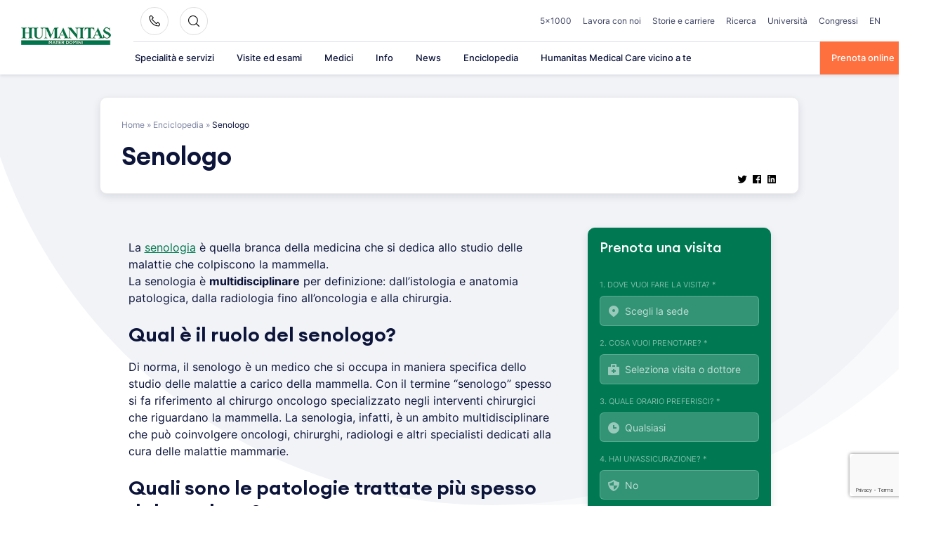

--- FILE ---
content_type: text/html; charset=UTF-8
request_url: https://www.materdomini.it/enciclopedia/specialisti/senologo/
body_size: 33804
content:
<!doctype html>
<html lang="it-IT">
<head>
    <meta charset="UTF-8">
    <meta name="viewport" content="width=device-width, initial-scale=1">
    <link rel="profile" href="https://gmpg.org/xfn/11">

	<meta name='robots' content='index, follow, max-image-preview:large, max-snippet:-1, max-video-preview:-1' />

	<!-- This site is optimized with the Yoast SEO plugin v26.6 - https://yoast.com/wordpress/plugins/seo/ -->
	<title>Senologo - Medico Specializzato - Humanitas Mater Domini</title>
<link data-rocket-prefetch href="https://analytics.humanitas.it" rel="dns-prefetch">
<link data-rocket-prefetch href="https://www.googletagmanager.com" rel="dns-prefetch">
<link data-rocket-prefetch href="https://www.gstatic.com" rel="dns-prefetch">
<link data-rocket-prefetch href="https://www.google-analytics.com" rel="dns-prefetch">
<link data-rocket-prefetch href="https://www.google.com" rel="dns-prefetch"><link rel="preload" data-rocket-preload as="image" href="https://www.materdomini.it/wp-content/themes/hit/assets/images/bg-circle.svg" fetchpriority="high">
	<meta name="description" content="Di cosa si occupa il senologo, quali sono le patologie che tratta e quando è importante rivolgersi al senologo" />
	<link rel="canonical" href="https://www.materdomini.it/enciclopedia/specialisti/senologo/" />
	<meta property="og:locale" content="it_IT" />
	<meta property="og:type" content="article" />
	<meta property="og:title" content="Senologo - Medico Specializzato - Humanitas Mater Domini" />
	<meta property="og:description" content="Di cosa si occupa il senologo, quali sono le patologie che tratta e quando è importante rivolgersi al senologo" />
	<meta property="og:url" content="https://www.materdomini.it/enciclopedia/specialisti/senologo/" />
	<meta property="og:site_name" content="Materdomini" />
	<meta property="article:modified_time" content="2026-01-20T13:17:05+00:00" />
	<meta name="twitter:card" content="summary_large_image" />
	<meta name="twitter:label1" content="Tempo di lettura stimato" />
	<meta name="twitter:data1" content="3 minuti" />
	<!-- / Yoast SEO plugin. -->



<link rel="alternate" type="application/rss+xml" title="Materdomini &raquo; Feed" href="https://www.materdomini.it/feed/" />
<link rel="alternate" title="oEmbed (JSON)" type="application/json+oembed" href="https://www.materdomini.it/wp-json/oembed/1.0/embed?url=https%3A%2F%2Fwww.materdomini.it%2Fenciclopedia%2Fspecialisti%2Fsenologo%2F" />
<link rel="alternate" title="oEmbed (XML)" type="text/xml+oembed" href="https://www.materdomini.it/wp-json/oembed/1.0/embed?url=https%3A%2F%2Fwww.materdomini.it%2Fenciclopedia%2Fspecialisti%2Fsenologo%2F&#038;format=xml" />
<style id='wp-img-auto-sizes-contain-inline-css'>
img:is([sizes=auto i],[sizes^="auto," i]){contain-intrinsic-size:3000px 1500px}
/*# sourceURL=wp-img-auto-sizes-contain-inline-css */
</style>
<style id='wp-emoji-styles-inline-css'>

	img.wp-smiley, img.emoji {
		display: inline !important;
		border: none !important;
		box-shadow: none !important;
		height: 1em !important;
		width: 1em !important;
		margin: 0 0.07em !important;
		vertical-align: -0.1em !important;
		background: none !important;
		padding: 0 !important;
	}
/*# sourceURL=wp-emoji-styles-inline-css */
</style>
<style id='wp-block-library-inline-css'>
:root{--wp-block-synced-color:#7a00df;--wp-block-synced-color--rgb:122,0,223;--wp-bound-block-color:var(--wp-block-synced-color);--wp-editor-canvas-background:#ddd;--wp-admin-theme-color:#007cba;--wp-admin-theme-color--rgb:0,124,186;--wp-admin-theme-color-darker-10:#006ba1;--wp-admin-theme-color-darker-10--rgb:0,107,160.5;--wp-admin-theme-color-darker-20:#005a87;--wp-admin-theme-color-darker-20--rgb:0,90,135;--wp-admin-border-width-focus:2px}@media (min-resolution:192dpi){:root{--wp-admin-border-width-focus:1.5px}}.wp-element-button{cursor:pointer}:root .has-very-light-gray-background-color{background-color:#eee}:root .has-very-dark-gray-background-color{background-color:#313131}:root .has-very-light-gray-color{color:#eee}:root .has-very-dark-gray-color{color:#313131}:root .has-vivid-green-cyan-to-vivid-cyan-blue-gradient-background{background:linear-gradient(135deg,#00d084,#0693e3)}:root .has-purple-crush-gradient-background{background:linear-gradient(135deg,#34e2e4,#4721fb 50%,#ab1dfe)}:root .has-hazy-dawn-gradient-background{background:linear-gradient(135deg,#faaca8,#dad0ec)}:root .has-subdued-olive-gradient-background{background:linear-gradient(135deg,#fafae1,#67a671)}:root .has-atomic-cream-gradient-background{background:linear-gradient(135deg,#fdd79a,#004a59)}:root .has-nightshade-gradient-background{background:linear-gradient(135deg,#330968,#31cdcf)}:root .has-midnight-gradient-background{background:linear-gradient(135deg,#020381,#2874fc)}:root{--wp--preset--font-size--normal:16px;--wp--preset--font-size--huge:42px}.has-regular-font-size{font-size:1em}.has-larger-font-size{font-size:2.625em}.has-normal-font-size{font-size:var(--wp--preset--font-size--normal)}.has-huge-font-size{font-size:var(--wp--preset--font-size--huge)}.has-text-align-center{text-align:center}.has-text-align-left{text-align:left}.has-text-align-right{text-align:right}.has-fit-text{white-space:nowrap!important}#end-resizable-editor-section{display:none}.aligncenter{clear:both}.items-justified-left{justify-content:flex-start}.items-justified-center{justify-content:center}.items-justified-right{justify-content:flex-end}.items-justified-space-between{justify-content:space-between}.screen-reader-text{border:0;clip-path:inset(50%);height:1px;margin:-1px;overflow:hidden;padding:0;position:absolute;width:1px;word-wrap:normal!important}.screen-reader-text:focus{background-color:#ddd;clip-path:none;color:#444;display:block;font-size:1em;height:auto;left:5px;line-height:normal;padding:15px 23px 14px;text-decoration:none;top:5px;width:auto;z-index:100000}html :where(.has-border-color){border-style:solid}html :where([style*=border-top-color]){border-top-style:solid}html :where([style*=border-right-color]){border-right-style:solid}html :where([style*=border-bottom-color]){border-bottom-style:solid}html :where([style*=border-left-color]){border-left-style:solid}html :where([style*=border-width]){border-style:solid}html :where([style*=border-top-width]){border-top-style:solid}html :where([style*=border-right-width]){border-right-style:solid}html :where([style*=border-bottom-width]){border-bottom-style:solid}html :where([style*=border-left-width]){border-left-style:solid}html :where(img[class*=wp-image-]){height:auto;max-width:100%}:where(figure){margin:0 0 1em}html :where(.is-position-sticky){--wp-admin--admin-bar--position-offset:var(--wp-admin--admin-bar--height,0px)}@media screen and (max-width:600px){html :where(.is-position-sticky){--wp-admin--admin-bar--position-offset:0px}}

/*# sourceURL=wp-block-library-inline-css */
</style><style id='wp-block-heading-inline-css'>
h1:where(.wp-block-heading).has-background,h2:where(.wp-block-heading).has-background,h3:where(.wp-block-heading).has-background,h4:where(.wp-block-heading).has-background,h5:where(.wp-block-heading).has-background,h6:where(.wp-block-heading).has-background{padding:1.25em 2.375em}h1.has-text-align-left[style*=writing-mode]:where([style*=vertical-lr]),h1.has-text-align-right[style*=writing-mode]:where([style*=vertical-rl]),h2.has-text-align-left[style*=writing-mode]:where([style*=vertical-lr]),h2.has-text-align-right[style*=writing-mode]:where([style*=vertical-rl]),h3.has-text-align-left[style*=writing-mode]:where([style*=vertical-lr]),h3.has-text-align-right[style*=writing-mode]:where([style*=vertical-rl]),h4.has-text-align-left[style*=writing-mode]:where([style*=vertical-lr]),h4.has-text-align-right[style*=writing-mode]:where([style*=vertical-rl]),h5.has-text-align-left[style*=writing-mode]:where([style*=vertical-lr]),h5.has-text-align-right[style*=writing-mode]:where([style*=vertical-rl]),h6.has-text-align-left[style*=writing-mode]:where([style*=vertical-lr]),h6.has-text-align-right[style*=writing-mode]:where([style*=vertical-rl]){rotate:180deg}
/*# sourceURL=https://www.materdomini.it/wp-includes/blocks/heading/style.min.css */
</style>
<style id='wp-block-list-inline-css'>
ol,ul{box-sizing:border-box}:root :where(.wp-block-list.has-background){padding:1.25em 2.375em}
/*# sourceURL=https://www.materdomini.it/wp-includes/blocks/list/style.min.css */
</style>
<style id='wp-block-paragraph-inline-css'>
.is-small-text{font-size:.875em}.is-regular-text{font-size:1em}.is-large-text{font-size:2.25em}.is-larger-text{font-size:3em}.has-drop-cap:not(:focus):first-letter{float:left;font-size:8.4em;font-style:normal;font-weight:100;line-height:.68;margin:.05em .1em 0 0;text-transform:uppercase}body.rtl .has-drop-cap:not(:focus):first-letter{float:none;margin-left:.1em}p.has-drop-cap.has-background{overflow:hidden}:root :where(p.has-background){padding:1.25em 2.375em}:where(p.has-text-color:not(.has-link-color)) a{color:inherit}p.has-text-align-left[style*="writing-mode:vertical-lr"],p.has-text-align-right[style*="writing-mode:vertical-rl"]{rotate:180deg}
/*# sourceURL=https://www.materdomini.it/wp-includes/blocks/paragraph/style.min.css */
</style>
<style id='global-styles-inline-css'>
:root{--wp--preset--aspect-ratio--square: 1;--wp--preset--aspect-ratio--4-3: 4/3;--wp--preset--aspect-ratio--3-4: 3/4;--wp--preset--aspect-ratio--3-2: 3/2;--wp--preset--aspect-ratio--2-3: 2/3;--wp--preset--aspect-ratio--16-9: 16/9;--wp--preset--aspect-ratio--9-16: 9/16;--wp--preset--color--black: #2a2a2a;--wp--preset--color--cyan-bluish-gray: #abb8c3;--wp--preset--color--white: #FFFFFF;--wp--preset--color--pale-pink: #f78da7;--wp--preset--color--vivid-red: #cf2e2e;--wp--preset--color--luminous-vivid-orange: #ff6900;--wp--preset--color--luminous-vivid-amber: #fcb900;--wp--preset--color--light-green-cyan: #7bdcb5;--wp--preset--color--vivid-green-cyan: #00d084;--wp--preset--color--pale-cyan-blue: #8ed1fc;--wp--preset--color--vivid-cyan-blue: #0693e3;--wp--preset--color--vivid-purple: #9b51e0;--wp--preset--color--gray: #727477;--wp--preset--color--humanitas-green: #007953;--wp--preset--color--main-blue: #0C143A;--wp--preset--color--main-cta: #FF703F;--wp--preset--color--main-yellow: #E4B500;--wp--preset--color--background-gray: #F1F3F7;--wp--preset--color--background-green: #f2f8f6;--wp--preset--gradient--vivid-cyan-blue-to-vivid-purple: linear-gradient(135deg,rgb(6,147,227) 0%,rgb(155,81,224) 100%);--wp--preset--gradient--light-green-cyan-to-vivid-green-cyan: linear-gradient(135deg,rgb(122,220,180) 0%,rgb(0,208,130) 100%);--wp--preset--gradient--luminous-vivid-amber-to-luminous-vivid-orange: linear-gradient(135deg,rgb(252,185,0) 0%,rgb(255,105,0) 100%);--wp--preset--gradient--luminous-vivid-orange-to-vivid-red: linear-gradient(135deg,rgb(255,105,0) 0%,rgb(207,46,46) 100%);--wp--preset--gradient--very-light-gray-to-cyan-bluish-gray: linear-gradient(135deg,rgb(238,238,238) 0%,rgb(169,184,195) 100%);--wp--preset--gradient--cool-to-warm-spectrum: linear-gradient(135deg,rgb(74,234,220) 0%,rgb(151,120,209) 20%,rgb(207,42,186) 40%,rgb(238,44,130) 60%,rgb(251,105,98) 80%,rgb(254,248,76) 100%);--wp--preset--gradient--blush-light-purple: linear-gradient(135deg,rgb(255,206,236) 0%,rgb(152,150,240) 100%);--wp--preset--gradient--blush-bordeaux: linear-gradient(135deg,rgb(254,205,165) 0%,rgb(254,45,45) 50%,rgb(107,0,62) 100%);--wp--preset--gradient--luminous-dusk: linear-gradient(135deg,rgb(255,203,112) 0%,rgb(199,81,192) 50%,rgb(65,88,208) 100%);--wp--preset--gradient--pale-ocean: linear-gradient(135deg,rgb(255,245,203) 0%,rgb(182,227,212) 50%,rgb(51,167,181) 100%);--wp--preset--gradient--electric-grass: linear-gradient(135deg,rgb(202,248,128) 0%,rgb(113,206,126) 100%);--wp--preset--gradient--midnight: linear-gradient(135deg,rgb(2,3,129) 0%,rgb(40,116,252) 100%);--wp--preset--font-size--small: 14px;--wp--preset--font-size--medium: 20px;--wp--preset--font-size--large: 18px;--wp--preset--font-size--x-large: 42px;--wp--preset--font-size--normal: 16px;--wp--preset--font-size--larger: 22px;--wp--preset--spacing--20: 0.44rem;--wp--preset--spacing--30: 0.67rem;--wp--preset--spacing--40: 1rem;--wp--preset--spacing--50: 1.5rem;--wp--preset--spacing--60: 2.25rem;--wp--preset--spacing--70: 3.38rem;--wp--preset--spacing--80: 5.06rem;--wp--preset--shadow--natural: 6px 6px 9px rgba(0, 0, 0, 0.2);--wp--preset--shadow--deep: 12px 12px 50px rgba(0, 0, 0, 0.4);--wp--preset--shadow--sharp: 6px 6px 0px rgba(0, 0, 0, 0.2);--wp--preset--shadow--outlined: 6px 6px 0px -3px rgb(255, 255, 255), 6px 6px rgb(0, 0, 0);--wp--preset--shadow--crisp: 6px 6px 0px rgb(0, 0, 0);}:where(.is-layout-flex){gap: 0.5em;}:where(.is-layout-grid){gap: 0.5em;}body .is-layout-flex{display: flex;}.is-layout-flex{flex-wrap: wrap;align-items: center;}.is-layout-flex > :is(*, div){margin: 0;}body .is-layout-grid{display: grid;}.is-layout-grid > :is(*, div){margin: 0;}:where(.wp-block-columns.is-layout-flex){gap: 2em;}:where(.wp-block-columns.is-layout-grid){gap: 2em;}:where(.wp-block-post-template.is-layout-flex){gap: 1.25em;}:where(.wp-block-post-template.is-layout-grid){gap: 1.25em;}.has-black-color{color: var(--wp--preset--color--black) !important;}.has-cyan-bluish-gray-color{color: var(--wp--preset--color--cyan-bluish-gray) !important;}.has-white-color{color: var(--wp--preset--color--white) !important;}.has-pale-pink-color{color: var(--wp--preset--color--pale-pink) !important;}.has-vivid-red-color{color: var(--wp--preset--color--vivid-red) !important;}.has-luminous-vivid-orange-color{color: var(--wp--preset--color--luminous-vivid-orange) !important;}.has-luminous-vivid-amber-color{color: var(--wp--preset--color--luminous-vivid-amber) !important;}.has-light-green-cyan-color{color: var(--wp--preset--color--light-green-cyan) !important;}.has-vivid-green-cyan-color{color: var(--wp--preset--color--vivid-green-cyan) !important;}.has-pale-cyan-blue-color{color: var(--wp--preset--color--pale-cyan-blue) !important;}.has-vivid-cyan-blue-color{color: var(--wp--preset--color--vivid-cyan-blue) !important;}.has-vivid-purple-color{color: var(--wp--preset--color--vivid-purple) !important;}.has-black-background-color{background-color: var(--wp--preset--color--black) !important;}.has-cyan-bluish-gray-background-color{background-color: var(--wp--preset--color--cyan-bluish-gray) !important;}.has-white-background-color{background-color: var(--wp--preset--color--white) !important;}.has-pale-pink-background-color{background-color: var(--wp--preset--color--pale-pink) !important;}.has-vivid-red-background-color{background-color: var(--wp--preset--color--vivid-red) !important;}.has-luminous-vivid-orange-background-color{background-color: var(--wp--preset--color--luminous-vivid-orange) !important;}.has-luminous-vivid-amber-background-color{background-color: var(--wp--preset--color--luminous-vivid-amber) !important;}.has-light-green-cyan-background-color{background-color: var(--wp--preset--color--light-green-cyan) !important;}.has-vivid-green-cyan-background-color{background-color: var(--wp--preset--color--vivid-green-cyan) !important;}.has-pale-cyan-blue-background-color{background-color: var(--wp--preset--color--pale-cyan-blue) !important;}.has-vivid-cyan-blue-background-color{background-color: var(--wp--preset--color--vivid-cyan-blue) !important;}.has-vivid-purple-background-color{background-color: var(--wp--preset--color--vivid-purple) !important;}.has-black-border-color{border-color: var(--wp--preset--color--black) !important;}.has-cyan-bluish-gray-border-color{border-color: var(--wp--preset--color--cyan-bluish-gray) !important;}.has-white-border-color{border-color: var(--wp--preset--color--white) !important;}.has-pale-pink-border-color{border-color: var(--wp--preset--color--pale-pink) !important;}.has-vivid-red-border-color{border-color: var(--wp--preset--color--vivid-red) !important;}.has-luminous-vivid-orange-border-color{border-color: var(--wp--preset--color--luminous-vivid-orange) !important;}.has-luminous-vivid-amber-border-color{border-color: var(--wp--preset--color--luminous-vivid-amber) !important;}.has-light-green-cyan-border-color{border-color: var(--wp--preset--color--light-green-cyan) !important;}.has-vivid-green-cyan-border-color{border-color: var(--wp--preset--color--vivid-green-cyan) !important;}.has-pale-cyan-blue-border-color{border-color: var(--wp--preset--color--pale-cyan-blue) !important;}.has-vivid-cyan-blue-border-color{border-color: var(--wp--preset--color--vivid-cyan-blue) !important;}.has-vivid-purple-border-color{border-color: var(--wp--preset--color--vivid-purple) !important;}.has-vivid-cyan-blue-to-vivid-purple-gradient-background{background: var(--wp--preset--gradient--vivid-cyan-blue-to-vivid-purple) !important;}.has-light-green-cyan-to-vivid-green-cyan-gradient-background{background: var(--wp--preset--gradient--light-green-cyan-to-vivid-green-cyan) !important;}.has-luminous-vivid-amber-to-luminous-vivid-orange-gradient-background{background: var(--wp--preset--gradient--luminous-vivid-amber-to-luminous-vivid-orange) !important;}.has-luminous-vivid-orange-to-vivid-red-gradient-background{background: var(--wp--preset--gradient--luminous-vivid-orange-to-vivid-red) !important;}.has-very-light-gray-to-cyan-bluish-gray-gradient-background{background: var(--wp--preset--gradient--very-light-gray-to-cyan-bluish-gray) !important;}.has-cool-to-warm-spectrum-gradient-background{background: var(--wp--preset--gradient--cool-to-warm-spectrum) !important;}.has-blush-light-purple-gradient-background{background: var(--wp--preset--gradient--blush-light-purple) !important;}.has-blush-bordeaux-gradient-background{background: var(--wp--preset--gradient--blush-bordeaux) !important;}.has-luminous-dusk-gradient-background{background: var(--wp--preset--gradient--luminous-dusk) !important;}.has-pale-ocean-gradient-background{background: var(--wp--preset--gradient--pale-ocean) !important;}.has-electric-grass-gradient-background{background: var(--wp--preset--gradient--electric-grass) !important;}.has-midnight-gradient-background{background: var(--wp--preset--gradient--midnight) !important;}.has-small-font-size{font-size: var(--wp--preset--font-size--small) !important;}.has-medium-font-size{font-size: var(--wp--preset--font-size--medium) !important;}.has-large-font-size{font-size: var(--wp--preset--font-size--large) !important;}.has-x-large-font-size{font-size: var(--wp--preset--font-size--x-large) !important;}
/*# sourceURL=global-styles-inline-css */
</style>

<style id='classic-theme-styles-inline-css'>
/*! This file is auto-generated */
.wp-block-button__link{color:#fff;background-color:#32373c;border-radius:9999px;box-shadow:none;text-decoration:none;padding:calc(.667em + 2px) calc(1.333em + 2px);font-size:1.125em}.wp-block-file__button{background:#32373c;color:#fff;text-decoration:none}
/*# sourceURL=/wp-includes/css/classic-themes.min.css */
</style>
<link rel='stylesheet' id='wp-components-css' href='https://www.materdomini.it/wp-includes/css/dist/components/style.min.css?ver=6.9' media='all' />
<link rel='stylesheet' id='wp-preferences-css' href='https://www.materdomini.it/wp-includes/css/dist/preferences/style.min.css?ver=6.9' media='all' />
<link rel='stylesheet' id='wp-block-editor-css' href='https://www.materdomini.it/wp-includes/css/dist/block-editor/style.min.css?ver=6.9' media='all' />
<link rel='stylesheet' id='popup-maker-block-library-style-css' href='https://www.materdomini.it/wp-content/plugins/popup-maker/dist/packages/block-library-style.css?ver=dbea705cfafe089d65f1' media='all' />
<link rel='stylesheet' id='hmc_starter-style-css' href='https://www.materdomini.it/wp-content/themes/hit/assets/css/site.css?ver=1765374253' media='all' />
<link rel='stylesheet' id='child-style-css' href='https://www.materdomini.it/wp-content/themes/hmd-hit-child/assets/css/site.css?ver=1687237766' media='all' />
<link rel='stylesheet' id='cf7cf-style-css' href='https://www.materdomini.it/wp-content/plugins/cf7-conditional-fields/style.css?ver=2.6.7' media='all' />
<!--n2css--><!--n2js--><script id="webtoffee-cookie-consent-js-extra">
var _wccConfig = {"_ipData":[],"_assetsURL":"https://www.materdomini.it/wp-content/plugins/webtoffee-cookie-consent/lite/frontend/images/","_publicURL":"https://www.materdomini.it","_categories":[{"name":"Necessaria","slug":"necessary","isNecessary":true,"ccpaDoNotSell":true,"cookies":[{"cookieID":"visid_incap_*","domain":".materdomini.it","provider":"sitelock.com"},{"cookieID":"incap_ses_*","domain":".materdomini.it","provider":"sitelock.com"},{"cookieID":"wt_consent","domain":"www.materdomini.it","provider":""},{"cookieID":"_GRECAPTCHA","domain":"www.google.com","provider":"google.com"},{"cookieID":"rc::a","domain":"google.com","provider":"google.com"},{"cookieID":"rc::f","domain":"google.com","provider":"google.com"},{"cookieID":"rc::c","domain":"google.com","provider":"google.com"},{"cookieID":"rc::b","domain":"google.com","provider":"google.com"},{"cookieID":"ARRAffinitySameSite","domain":".prenota.humanitas.it","provider":"monitor.azure.com|azureedge.net"},{"cookieID":"ARRAffinity","domain":"prenota.humanitas.it","provider":"monitor.azure.com|azureedge.net"},{"cookieID":"nlbi_*","domain":".humanitas.it","provider":"thehotelsnetwork.com/js/hotel_price_widget.js"}],"active":true,"defaultConsent":{"gdpr":true,"ccpa":true},"foundNoCookieScript":false},{"name":"Funzionale","slug":"functional","isNecessary":false,"ccpaDoNotSell":true,"cookies":[{"cookieID":"yt-remote-device-id","domain":"youtube.com","provider":"youtube.com"},{"cookieID":"ytidb::LAST_RESULT_ENTRY_KEY","domain":"youtube.com","provider":"youtube.com"},{"cookieID":"yt-remote-connected-devices","domain":"youtube.com","provider":"youtube.com"},{"cookieID":"yt-remote-session-app","domain":"youtube.com","provider":"youtube.com"},{"cookieID":"yt-remote-cast-installed","domain":"youtube.com","provider":"youtube.com"},{"cookieID":"yt-remote-session-name","domain":"youtube.com","provider":"youtube.com"},{"cookieID":"yt-remote-fast-check-period","domain":"youtube.com","provider":"youtube.com"}],"active":true,"defaultConsent":{"gdpr":false,"ccpa":false},"foundNoCookieScript":false},{"name":"Analitica","slug":"analytics","isNecessary":false,"ccpaDoNotSell":true,"cookies":[{"cookieID":"_ga","domain":".materdomini.it","provider":"google-analytics.com|googletagmanager.com/gtag/js"},{"cookieID":"_gid","domain":".materdomini.it","provider":"google-analytics.com|googletagmanager.com/gtag/js"},{"cookieID":"___utmvc","domain":"www.materdomini.it","provider":"google-analytics.com|googletagmanager.com/gtag/js"},{"cookieID":"_fbp","domain":".materdomini.it","provider":"facebook.net"},{"cookieID":"_gat_UA-*","domain":".materdomini.it","provider":"google-analytics.com|googletagmanager.com/gtag/js"},{"cookieID":"_gcl_au","domain":".materdomini.it","provider":"googletagmanager.com"},{"cookieID":"_ga_*","domain":".materdomini.it","provider":"google-analytics.com|googletagmanager.com/gtag/js"}],"active":true,"defaultConsent":{"gdpr":false,"ccpa":false},"foundNoCookieScript":false},{"name":"Prestazioni","slug":"performance","isNecessary":false,"ccpaDoNotSell":true,"cookies":[{"cookieID":"_gat","domain":".materdomini.it","provider":"google-analytics.com|googletagmanager.com/gtag/js"}],"active":true,"defaultConsent":{"gdpr":false,"ccpa":false},"foundNoCookieScript":false},{"name":"Pubblicitari","slug":"advertisement","isNecessary":false,"ccpaDoNotSell":true,"cookies":[{"cookieID":"test_cookie","domain":".doubleclick.net","provider":"doubleclick.net"},{"cookieID":"iutk","domain":".issuu.com","provider":"issuu.com"},{"cookieID":"mc","domain":".quantserve.com","provider":"quantserve.com"},{"cookieID":"YSC","domain":".youtube.com","provider":"youtube.com"},{"cookieID":"VISITOR_INFO1_LIVE","domain":".youtube.com","provider":"youtube.com"},{"cookieID":"VISITOR_PRIVACY_METADATA","domain":".youtube.com","provider":"youtube.com"},{"cookieID":"yt.innertube::requests","domain":"youtube.com","provider":"youtube.com"},{"cookieID":"yt.innertube::nextId","domain":"youtube.com","provider":"youtube.com"}],"active":true,"defaultConsent":{"gdpr":false,"ccpa":false},"foundNoCookieScript":false},{"name":"Altre","slug":"others","isNecessary":false,"ccpaDoNotSell":true,"cookies":[{"cookieID":"__Secure-ROLLOUT_TOKEN","domain":".youtube.com","provider":""}],"active":true,"defaultConsent":{"gdpr":false,"ccpa":false},"foundNoCookieScript":false}],"_activeLaw":"gdpr","_rootDomain":"","_block":"1","_showBanner":"1","_bannerConfig":{"GDPR":{"settings":{"type":"popup","position":"center","applicableLaw":"gdpr","preferenceCenter":"center","selectedRegion":"EU","consentExpiry":365,"shortcodes":[{"key":"wcc_readmore","content":"\u003Ca href=\"https://humanitas.it/wp-content/uploads/policy/Cookie-Policy_Mater-Domini.pdf\" class=\"wcc-policy\" aria-label=\"Gestisci\" target=\"_blank\" rel=\"noopener\" data-tag=\"readmore-button\"\u003EGestisci\u003C/a\u003E","tag":"readmore-button","status":false,"attributes":{"rel":"nofollow","target":"_blank"}},{"key":"wcc_show_desc","content":"\u003Cbutton class=\"wcc-show-desc-btn\" data-tag=\"show-desc-button\" aria-label=\"Mostra di pi\u00f9\"\u003EMostra di pi\u00f9\u003C/button\u003E","tag":"show-desc-button","status":true,"attributes":[]},{"key":"wcc_hide_desc","content":"\u003Cbutton class=\"wcc-show-desc-btn\" data-tag=\"hide-desc-button\" aria-label=\"Mostra meno\"\u003EMostra meno\u003C/button\u003E","tag":"hide-desc-button","status":true,"attributes":[]},{"key":"wcc_category_toggle_label","content":"[wcc_{{status}}_category_label] [wcc_preference_{{category_slug}}_title]","tag":"","status":true,"attributes":[]},{"key":"wcc_enable_category_label","content":"Abilitare","tag":"","status":true,"attributes":[]},{"key":"wcc_disable_category_label","content":"Disattivare","tag":"","status":true,"attributes":[]},{"key":"wcc_video_placeholder","content":"\u003Cdiv class=\"video-placeholder-normal\" data-tag=\"video-placeholder\" id=\"[UNIQUEID]\"\u003E\u003Cp class=\"video-placeholder-text-normal\" data-tag=\"placeholder-title\"\u003ESi prega di accettare il {category} consenso ai cookie\u003C/p\u003E\u003C/div\u003E","tag":"","status":true,"attributes":[]},{"key":"wcc_enable_optout_label","content":"Abilitare","tag":"","status":true,"attributes":[]},{"key":"wcc_disable_optout_label","content":"Disattivare","tag":"","status":true,"attributes":[]},{"key":"wcc_optout_toggle_label","content":"[wcc_{{status}}_optout_label] [wcc_optout_option_title]","tag":"","status":true,"attributes":[]},{"key":"wcc_optout_option_title","content":"Non vendere o condividere i miei dati personali","tag":"","status":true,"attributes":[]},{"key":"wcc_optout_close_label","content":"Vicino","tag":"","status":true,"attributes":[]}],"bannerEnabled":true},"behaviours":{"reloadBannerOnAccept":false,"loadAnalyticsByDefault":false,"animations":{"onLoad":"animate","onHide":"sticky"}},"config":{"revisitConsent":{"status":false,"tag":"revisit-consent","position":"bottom-left","meta":{"url":"#"},"styles":[],"elements":{"title":{"type":"text","tag":"revisit-consent-title","status":true,"styles":{"color":"#0056a7"}}}},"preferenceCenter":{"toggle":{"status":true,"tag":"detail-category-toggle","type":"toggle","states":{"active":{"styles":{"background-color":"#000000"}},"inactive":{"styles":{"background-color":"#D0D5D2"}}}},"poweredBy":{"status":false,"tag":"detail-powered-by","styles":{"background-color":"#EDEDED","color":"#293C5B"}}},"categoryPreview":{"status":false,"toggle":{"status":true,"tag":"detail-category-preview-toggle","type":"toggle","states":{"active":{"styles":{"background-color":"#000000"}},"inactive":{"styles":{"background-color":"#D0D5D2"}}}}},"videoPlaceholder":{"status":true,"styles":{"background-color":"#000000","border-color":"#000000","color":"#ffffff"}},"readMore":{"status":false,"tag":"readmore-button","type":"link","meta":{"noFollow":true,"newTab":true},"styles":{"color":"#000000","background-color":"transparent","border-color":"transparent"}},"auditTable":{"status":true},"optOption":{"status":true,"toggle":{"status":true,"tag":"optout-option-toggle","type":"toggle","states":{"active":{"styles":{"background-color":"#000000"}},"inactive":{"styles":{"background-color":"#FFFFFF"}}}},"gpcOption":false}}}},"_version":"3.4.7","_logConsent":"1","_tags":[{"tag":"accept-button","styles":{"color":"#FFFFFF","background-color":"#FF703F","border-color":"#FF703F"}},{"tag":"reject-button","styles":{"color":"#000000","background-color":"#F9F9F9","border-color":"#F9F9F9"}},{"tag":"settings-button","styles":{"color":"#000000","background-color":"#F9F9F9","border-color":"#F9F9F9"}},{"tag":"readmore-button","styles":{"color":"#000000","background-color":"transparent","border-color":"transparent"}},{"tag":"donotsell-button","styles":{"color":"#1863dc","background-color":"transparent","border-color":"transparent"}},{"tag":"accept-button","styles":{"color":"#FFFFFF","background-color":"#FF703F","border-color":"#FF703F"}},{"tag":"revisit-consent","styles":[]}],"_rtl":"","_lawSelected":["GDPR"],"_restApiUrl":"https://directory.cookieyes.com/api/v1/ip","_renewConsent":"","_restrictToCA":"","_customEvents":"","_ccpaAllowedRegions":[],"_gdprAllowedRegions":[],"_closeButtonAction":"reject","_ssl":"1","_providersToBlock":[{"re":"youtube.com","categories":["functional","advertisement"]},{"re":"facebook.net","categories":["analytics"]},{"re":"doubleclick.net","categories":["advertisement"]},{"re":"issuu.com","categories":["advertisement"]},{"re":"quantserve.com","categories":["advertisement"]}]};
var _wccStyles = {"css":{"GDPR":".wcc-overlay{background: #000000; opacity: 0.4; position: fixed; top: 0; left: 0; width: 100%; height: 100%; z-index: 9999999;}.wcc-popup-overflow{overflow: hidden;}.wcc-hide{display: none;}.wcc-btn-revisit-wrapper{display: flex; padding: 6px; border-radius: 8px; opacity: 0px; background-color:#ffffff; box-shadow: 0px 3px 10px 0px #798da04d;  align-items: center; justify-content: center;  position: fixed; z-index: 999999; cursor: pointer;}.wcc-revisit-bottom-left{bottom: 15px; left: 15px;}.wcc-revisit-bottom-right{bottom: 15px; right: 15px;}.wcc-btn-revisit-wrapper .wcc-btn-revisit{display: flex; align-items: center; justify-content: center; background: none; border: none; cursor: pointer; position: relative; margin: 0; padding: 0;}.wcc-btn-revisit-wrapper .wcc-btn-revisit img{max-width: fit-content; margin: 0; } .wcc-btn-revisit-wrapper .wcc-revisit-help-text{font-size:14px; margin-left:4px; display:none;}.wcc-btn-revisit-wrapper:hover .wcc-revisit-help-text, .wcc-btn-revisit-wrapper:focus-within .wcc-revisit-help-text { display: block;}.wcc-revisit-hide{display: none;}.wcc-preference-btn:hover{cursor:pointer; text-decoration:underline;}.wcc-cookie-audit-table { font-family: inherit; border-collapse: collapse; width: 100%;} .wcc-cookie-audit-table th, .wcc-cookie-audit-table td {text-align: left; padding: 10px; font-size: 12px; color: #000000; word-break: normal; background-color: #d9dfe7; border: 1px solid #cbced6;} .wcc-cookie-audit-table tr:nth-child(2n + 1) td { background: #f1f5fa; }.wcc-consent-container{position: fixed; width: 440px; box-sizing: border-box; z-index: 99999999; transform: translate(-50%, -50%); border-radius: 6px;}.wcc-consent-container .wcc-consent-bar{background: #ffffff; border: 1px solid; padding: 20px 26px; border-radius: 6px; box-shadow: 0 -1px 10px 0 #acabab4d;}.wcc-consent-bar .wcc-banner-btn-close{position: absolute; right: 14px; top: 14px; background: none; border: none; cursor: pointer; padding: 0; margin: 0; height: auto; width: auto; min-height: 0; line-height: 0; text-shadow: none; box-shadow: none;}.wcc-consent-bar .wcc-banner-btn-close img{height: 10px; width: 10px; margin: 0;}.wcc-popup-center{top: 50%; left: 50%;}.wcc-custom-brand-logo-wrapper .wcc-custom-brand-logo{width: 100px; height: auto; margin: 0 0 12px 0;}.wcc-notice .wcc-title{color: #212121; font-weight: 700; font-size: 18px; line-height: 24px; margin: 0 0 12px 0; word-break: break-word;}.wcc-notice-des *{font-size: 14px;}.wcc-notice-des{color: #212121; font-size: 14px; line-height: 24px; font-weight: 400;}.wcc-notice-des img{min-height: 25px; min-width: 25px;}.wcc-consent-bar .wcc-notice-des p{color: inherit; margin-top: 0; word-break: break-word;}.wcc-notice-des p:last-child{margin-bottom: 0;}.wcc-notice-des a.wcc-policy,.wcc-notice-des button.wcc-policy{font-size: 14px; color: #1863dc; white-space: nowrap; cursor: pointer; background: transparent; border: 1px solid; text-decoration: underline;}.wcc-notice-des button.wcc-policy{padding: 0;}.wcc-notice-des a.wcc-policy:focus-visible,.wcc-consent-bar .wcc-banner-btn-close:focus-visible,.wcc-notice-des button.wcc-policy:focus-visible,.wcc-preference-content-wrapper .wcc-show-desc-btn:focus-visible,.wcc-accordion-header .wcc-accordion-btn:focus-visible,.wcc-preference-header .wcc-btn-close:focus-visible,.wcc-switch input[type=\"checkbox\"]:focus-visible,.wcc-btn:focus-visible{outline: 2px solid #1863dc; outline-offset: 2px;}.wcc-btn:focus:not(:focus-visible),.wcc-accordion-header .wcc-accordion-btn:focus:not(:focus-visible),.wcc-preference-content-wrapper .wcc-show-desc-btn:focus:not(:focus-visible),.wcc-btn-revisit-wrapper .wcc-btn-revisit:focus:not(:focus-visible),.wcc-preference-header .wcc-btn-close:focus:not(:focus-visible),.wcc-consent-bar .wcc-banner-btn-close:focus:not(:focus-visible){outline: 0;}button.wcc-show-desc-btn:not(:hover):not(:active){color: #1863dc; background: transparent;}button.wcc-accordion-btn:not(:hover):not(:active),button.wcc-banner-btn-close:not(:hover):not(:active),button.wcc-btn-close:not(:hover):not(:active),button.wcc-btn-revisit:not(:hover):not(:active){background: transparent;}.wcc-consent-bar button:hover,.wcc-modal.wcc-modal-open button:hover,.wcc-consent-bar button:focus,.wcc-modal.wcc-modal-open button:focus{text-decoration: none;}.wcc-notice-btn-wrapper{display: flex; justify-content: center; align-items: center; flex-wrap: wrap; gap: 8px; margin-top: 16px;}.wcc-notice-btn-wrapper .wcc-btn{text-shadow: none; box-shadow: none;}.wcc-btn{flex: auto; max-width: 100%; font-size: 14px; font-family: inherit; line-height: 24px; padding: 8px; font-weight: 500; border-radius: 2px; cursor: pointer; text-align: center; text-transform: none; min-height: 0;}.wcc-btn:hover{opacity: 0.8;}.wcc-btn-customize{color: #1863dc; background: transparent; border: 2px solid #1863dc;}.wcc-btn-reject{color: #1863dc; background: transparent; border: 2px solid #1863dc;}.wcc-btn-accept{background: #1863dc; color: #ffffff; border: 2px solid #1863dc;}.wcc-btn:last-child{margin-right: 0;}@media (max-width: 576px){.wcc-box-bottom-left{bottom: 0; left: 0;}.wcc-box-bottom-right{bottom: 0; right: 0;}.wcc-box-top-left{top: 0; left: 0;}.wcc-box-top-right{top: 0; right: 0;}}@media (max-width: 440px){.wcc-popup-center{width: 100%; max-width: 100%;}.wcc-consent-container .wcc-consent-bar{padding: 20px 0;}.wcc-custom-brand-logo-wrapper, .wcc-notice .wcc-title, .wcc-notice-des, .wcc-notice-btn-wrapper{padding: 0 24px;}.wcc-notice-des{max-height: 40vh; overflow-y: scroll;}.wcc-notice-btn-wrapper{flex-direction: column; gap: 10px;}.wcc-btn{width: 100%;}.wcc-notice-btn-wrapper .wcc-btn-customize{order: 2;}.wcc-notice-btn-wrapper .wcc-btn-reject{order: 3;}.wcc-notice-btn-wrapper .wcc-btn-accept{order: 1;}}@media (max-width: 352px){.wcc-notice .wcc-title{font-size: 16px;}.wcc-notice-des *{font-size: 12px;}.wcc-notice-des, .wcc-btn, .wcc-notice-des a.wcc-policy{font-size: 12px;}}.wcc-modal.wcc-modal-open{display: flex; visibility: visible; -webkit-transform: translate(-50%, -50%); -moz-transform: translate(-50%, -50%); -ms-transform: translate(-50%, -50%); -o-transform: translate(-50%, -50%); transform: translate(-50%, -50%); top: 50%; left: 50%; transition: all 1s ease;}.wcc-modal{box-shadow: 0 32px 68px rgba(0, 0, 0, 0.3); margin: 0 auto; position: fixed; max-width: 100%; background: #ffffff; top: 50%; box-sizing: border-box; border-radius: 6px; z-index: 999999999; color: #212121; -webkit-transform: translate(-50%, 100%); -moz-transform: translate(-50%, 100%); -ms-transform: translate(-50%, 100%); -o-transform: translate(-50%, 100%); transform: translate(-50%, 100%); visibility: hidden; transition: all 0s ease;}.wcc-preference-center{max-height: 79vh; overflow: hidden; width: 845px; overflow: hidden; flex: 1 1 0; display: flex; flex-direction: column; border-radius: 6px;}.wcc-preference-header{display: flex; align-items: center; justify-content: space-between; padding: 22px 24px; border-bottom: 1px solid;}.wcc-preference-header .wcc-preference-title{font-size: 18px; font-weight: 700; line-height: 24px; word-break: break-word;}.wcc-google-privacy-url a {text-decoration:none;color: #1863dc;cursor:pointer;} .wcc-preference-header .wcc-btn-close{cursor: pointer; vertical-align: middle; padding: 0; margin: 0; background: none; border: none; height: auto; width: auto; min-height: 0; line-height: 0; box-shadow: none; text-shadow: none;}.wcc-preference-header .wcc-btn-close img{margin: 0; height: 10px; width: 10px;}.wcc-preference-body-wrapper{padding: 0 24px; flex: 1; overflow: auto; box-sizing: border-box;}.wcc-preference-content-wrapper *,.wcc-preference-body-wrapper *{font-size: 14px;}.wcc-preference-content-wrapper{font-size: 14px; line-height: 24px; font-weight: 400; padding: 12px 0; }.wcc-preference-content-wrapper img{min-height: 25px; min-width: 25px;}.wcc-preference-content-wrapper .wcc-show-desc-btn{font-size: 14px; font-family: inherit; color: #1863dc; text-decoration: none; line-height: 24px; padding: 0; margin: 0; white-space: nowrap; cursor: pointer; background: transparent; border-color: transparent; text-transform: none; min-height: 0; text-shadow: none; box-shadow: none;}.wcc-preference-body-wrapper .wcc-preference-content-wrapper p{color: inherit; margin-top: 0;}.wcc-preference-content-wrapper p:last-child{margin-bottom: 0;}.wcc-accordion-wrapper{margin-bottom: 10px;}.wcc-accordion{border-bottom: 1px solid;}.wcc-accordion:last-child{border-bottom: none;}.wcc-accordion .wcc-accordion-item{display: flex; margin-top: 10px;}.wcc-accordion .wcc-accordion-body{display: none;}.wcc-accordion.wcc-accordion-active .wcc-accordion-body{display: block; padding: 0 22px; margin-bottom: 16px;}.wcc-accordion-header-wrapper{width: 100%; cursor: pointer;}.wcc-accordion-item .wcc-accordion-header{display: flex; justify-content: space-between; align-items: center;}.wcc-accordion-header .wcc-accordion-btn{font-size: 16px; font-family: inherit; color: #212121; line-height: 24px; background: none; border: none; font-weight: 700; padding: 0; margin: 0; cursor: pointer; text-transform: none; min-height: 0; text-shadow: none; box-shadow: none;}.wcc-accordion-header .wcc-always-active{color: #008000; font-weight: 600; line-height: 24px; font-size: 14px;}.wcc-accordion-header-des *{font-size: 14px;}.wcc-accordion-header-des{font-size: 14px; line-height: 24px; margin: 10px 0 16px 0;}.wcc-accordion-header-wrapper .wcc-accordion-header-des p{color: inherit; margin-top: 0;}.wcc-accordion-chevron{margin-right: 22px; position: relative; cursor: pointer;}.wcc-accordion-chevron-hide{display: none;}.wcc-accordion .wcc-accordion-chevron i::before{content: \"\"; position: absolute; border-right: 1.4px solid; border-bottom: 1.4px solid; border-color: inherit; height: 6px; width: 6px; -webkit-transform: rotate(-45deg); -moz-transform: rotate(-45deg); -ms-transform: rotate(-45deg); -o-transform: rotate(-45deg); transform: rotate(-45deg); transition: all 0.2s ease-in-out; top: 8px;}.wcc-accordion.wcc-accordion-active .wcc-accordion-chevron i::before{-webkit-transform: rotate(45deg); -moz-transform: rotate(45deg); -ms-transform: rotate(45deg); -o-transform: rotate(45deg); transform: rotate(45deg);}.wcc-audit-table{background: #f4f4f4; border-radius: 6px;}.wcc-audit-table .wcc-empty-cookies-text{color: inherit; font-size: 12px; line-height: 24px; margin: 0; padding: 10px;}.wcc-audit-table .wcc-cookie-des-table{font-size: 12px; line-height: 24px; font-weight: normal; padding: 15px 10px; border-bottom: 1px solid; border-bottom-color: inherit; margin: 0;}.wcc-audit-table .wcc-cookie-des-table:last-child{border-bottom: none;}.wcc-audit-table .wcc-cookie-des-table li{list-style-type: none; display: flex; padding: 3px 0;}.wcc-audit-table .wcc-cookie-des-table li:first-child{padding-top: 0;}.wcc-cookie-des-table li div:first-child{width: 100px; font-weight: 600; word-break: break-word; word-wrap: break-word;}.wcc-cookie-des-table li div:last-child{flex: 1; word-break: break-word; word-wrap: break-word; margin-left: 8px;}.wcc-cookie-des-table li div:last-child p{color: inherit; margin-top: 0;}.wcc-cookie-des-table li div:last-child p:last-child{margin-bottom: 0;}.wcc-footer-shadow{display: block; width: 100%; height: 40px; background: linear-gradient(180deg, rgba(255, 255, 255, 0) 0%, #ffffff 100%); position: absolute; bottom: calc(100% - 1px);}.wcc-footer-wrapper{position: relative;}.wcc-prefrence-btn-wrapper{display: flex; flex-wrap: wrap; gap: 8px; align-items: center; justify-content: center; padding: 22px 24px; border-top: 1px solid;}.wcc-prefrence-btn-wrapper .wcc-btn{text-shadow: none; box-shadow: none;}.wcc-btn-preferences{color: #1863dc; background: transparent; border: 2px solid #1863dc;}.wcc-preference-header,.wcc-preference-body-wrapper,.wcc-preference-content-wrapper,.wcc-accordion-wrapper,.wcc-accordion,.wcc-accordion-wrapper,.wcc-footer-wrapper,.wcc-prefrence-btn-wrapper{border-color: inherit;}@media (max-width: 845px){.wcc-modal{max-width: calc(100% - 16px);}}@media (max-width: 576px){.wcc-modal{max-width: 100%;}.wcc-preference-center{max-height: 100vh;}.wcc-prefrence-btn-wrapper{flex-direction: column; gap: 10px;}.wcc-accordion.wcc-accordion-active .wcc-accordion-body{padding-right: 0;}.wcc-prefrence-btn-wrapper .wcc-btn{width: 100%;}.wcc-prefrence-btn-wrapper .wcc-btn-reject{order: 3;}.wcc-prefrence-btn-wrapper .wcc-btn-accept{order: 1;}.wcc-prefrence-btn-wrapper .wcc-btn-preferences{order: 2;}}@media (max-width: 425px){.wcc-accordion-chevron{margin-right: 15px;}.wcc-accordion.wcc-accordion-active .wcc-accordion-body{padding: 0 15px;}}@media (max-width: 352px){.wcc-preference-header .wcc-preference-title{font-size: 16px;}.wcc-preference-header{padding: 16px 24px;}.wcc-preference-content-wrapper *, .wcc-accordion-header-des *{font-size: 12px;}.wcc-preference-content-wrapper, .wcc-preference-content-wrapper .wcc-show-more, .wcc-accordion-header .wcc-always-active, .wcc-accordion-header-des, .wcc-preference-content-wrapper .wcc-show-desc-btn{font-size: 12px;}.wcc-accordion-header .wcc-accordion-btn{font-size: 14px;}}.wcc-switch{display: flex;}.wcc-switch input[type=\"checkbox\"]{position: relative; width: 44px; height: 24px; margin: 0; background: #d0d5d2; -webkit-appearance: none; border-radius: 50px; cursor: pointer; outline: 0; border: none; top: 0;}.wcc-switch input[type=\"checkbox\"]:checked{background: #1863dc;}.wcc-switch input[type=\"checkbox\"]:before{position: absolute; content: \"\"; height: 20px; width: 20px; left: 2px; bottom: 2px; border-radius: 50%; background-color: white; -webkit-transition: 0.4s; transition: 0.4s; margin: 0;}.wcc-switch input[type=\"checkbox\"]:after{display: none;}.wcc-switch input[type=\"checkbox\"]:checked:before{-webkit-transform: translateX(20px); -ms-transform: translateX(20px); transform: translateX(20px);}@media (max-width: 425px){.wcc-switch input[type=\"checkbox\"]{width: 38px; height: 21px;}.wcc-switch input[type=\"checkbox\"]:before{height: 17px; width: 17px;}.wcc-switch input[type=\"checkbox\"]:checked:before{-webkit-transform: translateX(17px); -ms-transform: translateX(17px); transform: translateX(17px);}}.video-placeholder-youtube{background-size: 100% 100%; background-position: center; background-repeat: no-repeat; background-color: #b2b0b059; position: relative; display: flex; align-items: center; justify-content: center; max-width: 100%;}.video-placeholder-text-youtube{text-align: center; align-items: center; padding: 10px 16px; background-color: #000000cc; color: #ffffff; border: 1px solid; border-radius: 2px; cursor: pointer;}.video-placeholder-text-youtube:hover{text-decoration:underline;}.video-placeholder-normal{background-image: url(\"/wp-content/plugins/webtoffee-cookie-consent/lite/frontend/images/placeholder.svg\"); background-size: 80px; background-position: center; background-repeat: no-repeat; background-color: #b2b0b059; position: relative; display: flex; align-items: flex-end; justify-content: center; max-width: 100%;}.video-placeholder-text-normal{align-items: center; padding: 10px 16px; text-align: center; border: 1px solid; border-radius: 2px; cursor: pointer;}.wcc-rtl{direction: rtl; text-align: right;}.wcc-rtl .wcc-banner-btn-close{left: 9px; right: auto;}.wcc-rtl .wcc-notice-btn-wrapper .wcc-btn:last-child{margin-right: 8px;}.wcc-rtl .wcc-notice-btn-wrapper .wcc-btn:first-child{margin-right: 0;}.wcc-rtl .wcc-notice-btn-wrapper{margin-left: 0;}.wcc-rtl .wcc-prefrence-btn-wrapper .wcc-btn{margin-right: 8px;}.wcc-rtl .wcc-prefrence-btn-wrapper .wcc-btn:first-child{margin-right: 0;}.wcc-rtl .wcc-accordion .wcc-accordion-chevron i::before{border: none; border-left: 1.4px solid; border-top: 1.4px solid; left: 12px;}.wcc-rtl .wcc-accordion.wcc-accordion-active .wcc-accordion-chevron i::before{-webkit-transform: rotate(-135deg); -moz-transform: rotate(-135deg); -ms-transform: rotate(-135deg); -o-transform: rotate(-135deg); transform: rotate(-135deg);}@media (max-width: 768px){.wcc-rtl .wcc-notice-btn-wrapper{margin-right: 0;}}@media (max-width: 576px){.wcc-rtl .wcc-notice-btn-wrapper .wcc-btn:last-child{margin-right: 0;}.wcc-rtl .wcc-prefrence-btn-wrapper .wcc-btn{margin-right: 0;}.wcc-rtl .wcc-accordion.wcc-accordion-active .wcc-accordion-body{padding: 0 22px 0 0;}}@media (max-width: 425px){.wcc-rtl .wcc-accordion.wcc-accordion-active .wcc-accordion-body{padding: 0 15px 0 0;}}@media (max-width: 440px){.wcc-consent-bar .wcc-banner-btn-close,.wcc-preference-header .wcc-btn-close{padding: 17px;}.wcc-consent-bar .wcc-banner-btn-close {right: 2px; top: 6px; } .wcc-preference-header{padding: 12px 0 12px 24px;}} @media (min-width: 768px) and (max-width: 1024px) {.wcc-consent-bar .wcc-banner-btn-close,.wcc-preference-header .wcc-btn-close{padding: 17px;}.wcc-consent-bar .wcc-banner-btn-close {right: 2px; top: 6px; } .wcc-preference-header{padding: 12px 0 12px 24px;}}@supports not (gap: 10px){.wcc-btn{margin: 0 8px 0 0;}@media (max-width: 440px){.wcc-notice-btn-wrapper{margin-top: 0;}.wcc-btn{margin: 10px 0 0 0;}.wcc-notice-btn-wrapper .wcc-btn-accept{margin-top: 16px;}}@media (max-width: 576px){.wcc-prefrence-btn-wrapper .wcc-btn{margin: 10px 0 0 0;}.wcc-prefrence-btn-wrapper .wcc-btn-accept{margin-top: 0;}}}.wcc-hide-ad-settings{display: none;}button.wcc-iab-dec-btn,.wcc-child-accordion-header-wrapper .wcc-child-accordion-btn,.wcc-vendor-wrapper .wcc-show-table-btn{font-size: 14px; font-family: inherit; line-height: 24px; padding: 0; margin: 0; cursor: pointer; text-decoration: none; background: none; border: none; text-transform: none; min-height: 0; text-shadow: none; box-shadow: none;}button.wcc-iab-dec-btn{color: #1863dc;}.wcc-iab-detail-wrapper{display: flex; flex-direction: column; overflow: hidden; border-color: inherit; height: 100vh;}.wcc-iab-detail-wrapper .wcc-iab-preference-des,.wcc-iab-detail-wrapper .wcc-google-privacy-policy{padding: 12px 24px; font-size: 14px; line-height: 24px;}.wcc-iab-detail-wrapper .wcc-iab-preference-des p{color: inherit; margin-top: 0;}.wcc-iab-detail-wrapper .wcc-iab-preference-des p:last-child{margin-bottom: 0;}.wcc-iab-detail-wrapper .wcc-iab-navbar-wrapper{padding: 0 24px; border-color: inherit;}.wcc-iab-navbar-wrapper .wcc-iab-navbar{display: flex; list-style-type: none; margin: 0; padding: 0; border-bottom: 1px solid; border-color: inherit;}.wcc-iab-navbar .wcc-iab-nav-item{margin: 0 12px;}.wcc-iab-nav-item.wcc-iab-nav-item-active{border-bottom: 4px solid #000000;}.wcc-iab-navbar .wcc-iab-nav-item:first-child{margin: 0 12px 0 0;}.wcc-iab-navbar .wcc-iab-nav-item:last-child{margin: 0 0 0 12px;}.wcc-iab-nav-item button.wcc-iab-nav-btn{padding: 6px 0 14px; color: #757575; font-size: 16px; line-height: 24px; cursor: pointer; background: transparent; border-color: transparent; text-transform: none; min-height: 0; text-shadow: none; box-shadow: none;}.wcc-iab-nav-item.wcc-iab-nav-item-active button.wcc-iab-nav-btn{color: #1863dc; font-weight: 700;}.wcc-iab-detail-wrapper .wcc-iab-detail-sub-wrapper{flex: 1; overflow: auto; border-color: inherit;}.wcc-accordion .wcc-accordion-iab-item{display: flex; padding: 20px 0; cursor: pointer;}.wcc-accordion-header-wrapper .wcc-accordion-header{display: flex; align-items: center; justify-content: space-between;}.wcc-accordion-title {display:flex; align-items:center; font-size:16px;}.wcc-accordion-body .wcc-child-accordion{padding: 0 15px; background-color: #f4f4f4; box-shadow: inset 0px -1px 0px rgba(0, 0, 0, 0.1); border-radius: 6px; margin-bottom: 20px;}.wcc-child-accordion .wcc-child-accordion-item{display: flex; padding: 15px 0; cursor: pointer;}.wcc-accordion-body .wcc-child-accordion.wcc-accordion-active{padding: 0 15px 15px;}.wcc-child-accordion.wcc-accordion-active .wcc-child-accordion-item{padding: 15px 0 0;}.wcc-child-accordion-chevron{margin-right: 18px; position: relative; cursor: pointer;}.wcc-child-accordion .wcc-child-accordion-chevron i::before{content: \"\"; position: absolute; border-right: 1.4px solid; border-bottom: 1.4px solid; border-color: #212121; height: 6px; width: 6px; -webkit-transform: rotate(-45deg); -moz-transform: rotate(-45deg); -ms-transform: rotate(-45deg); -o-transform: rotate(-45deg); transform: rotate(-45deg); transition: all 0.2s ease-in-out; top: 8px;}.wcc-child-accordion.wcc-accordion-active .wcc-child-accordion-chevron i::before{top: 6px; -webkit-transform: rotate(45deg); -moz-transform: rotate(45deg); -ms-transform: rotate(45deg); -o-transform: rotate(45deg); transform: rotate(45deg);}.wcc-child-accordion-item .wcc-child-accordion-header-wrapper{display: flex; align-items: center; justify-content: space-between; flex-wrap: wrap; width: 100%;}.wcc-child-accordion-header-wrapper .wcc-child-accordion-btn{color: #212121; font-weight: 700; text-align: left;}.wcc-child-accordion-header-wrapper .wcc-switch-wrapper{color: #212121; display: flex; align-items: center; justify-content: end; flex-wrap: wrap;}.wcc-switch-wrapper .wcc-legitimate-switch-wrapper,.wcc-switch-wrapper .wcc-consent-switch-wrapper{display: flex; align-items: center; justify-content: center;}.wcc-legitimate-switch-wrapper.wcc-switch-separator{border-right: 1px solid #d0d5d2; padding: 0 10px 0 0;}.wcc-switch-wrapper .wcc-consent-switch-wrapper{padding: 0 0 0 10px;}.wcc-legitimate-switch-wrapper .wcc-switch-label,.wcc-consent-switch-wrapper .wcc-switch-label{font-size: 14px; line-height: 24px; margin: 0 8px 0 0;}.wcc-switch-sm{display: flex;}.wcc-switch-sm input[type=\"checkbox\"]{position: relative; width: 34px; height: 20px; margin: 0; background: #d0d5d2; -webkit-appearance: none; border-radius: 50px; cursor: pointer; outline: 0; border: none; top: 0;}.wcc-switch-sm input[type=\"checkbox\"]:checked{background: #1863dc;}.wcc-switch-sm input[type=\"checkbox\"]:before{position: absolute; content: \"\"; height: 16px; width: 16px; left: 2px; bottom: 2px; border-radius: 50%; background-color: white; -webkit-transition: 0.4s; transition: 0.4s; margin: 0;}.wcc-switch-sm input[type=\"checkbox\"]:checked:before{-webkit-transform: translateX(14px); -ms-transform: translateX(14px); transform: translateX(14px);}.wcc-switch-sm input[type=\"checkbox\"]:focus-visible{outline: 2px solid #1863dc; outline-offset: 2px;}.wcc-child-accordion .wcc-child-accordion-body,.wcc-preference-body-wrapper .wcc-iab-detail-title{display: none;}.wcc-child-accordion.wcc-accordion-active .wcc-child-accordion-body{display: block;}.wcc-accordion-iab-item .wcc-accordion-btn{color: inherit;}.wcc-child-accordion-body .wcc-iab-ad-settings-details{color: #212121; font-size: 12px; line-height: 24px; margin: 0 0 0 18px;}.wcc-child-accordion-body .wcc-iab-ad-settings-details *{font-size: 12px; line-height: 24px; word-wrap: break-word;}.wcc-iab-ad-settings-details .wcc-vendor-wrapper{color: #212121;}.wcc-iab-ad-settings-details .wcc-iab-ad-settings-details-des,.wcc-iab-ad-settings-details .wcc-vendor-privacy-link{margin: 13px 0 11px;}.wcc-iab-illustrations p,.wcc-iab-illustrations .wcc-iab-illustrations-des{margin: 0;}.wcc-iab-illustrations .wcc-iab-illustrations-title,.wcc-vendor-privacy-link .wcc-vendor-privacy-link-title,.wcc-vendor-legitimate-link .wcc-vendor-legitimate-link-title{font-weight: 700;}.wcc-vendor-privacy-link .external-link-img,.wcc-vendor-legitimate-link .external-link-img{display: inline-block; vertical-align: text-top;}.wcc-iab-illustrations .wcc-iab-illustrations-des{padding: 0 0 0 24px;}.wcc-iab-ad-settings-details .wcc-iab-vendors-count-wrapper{font-weight: 700; margin: 11px 0 0;}.wcc-vendor-wrapper .wcc-vendor-data-retention-section,.wcc-vendor-wrapper .wcc-vendor-purposes-section,.wcc-vendor-wrapper .wcc-vendor-special-purposes-section,.wcc-vendor-wrapper .wcc-vendor-features-section,.wcc-vendor-wrapper .wcc-vendor-special-features-section,.wcc-vendor-wrapper .wcc-vendor-categories-section,.wcc-vendor-wrapper .wcc-vendor-storage-overview-section,.wcc-vendor-wrapper .wcc-vendor-storage-disclosure-section,.wcc-vendor-wrapper .wcc-vendor-legitimate-link{margin: 11px 0;}.wcc-vendor-privacy-link a,.wcc-vendor-legitimate-link a{text-decoration: none; color: #1863dc;}.wcc-vendor-data-retention-section .wcc-vendor-data-retention-value,.wcc-vendor-purposes-section .wcc-vendor-purposes-title,.wcc-vendor-special-purposes-section .wcc-vendor-special-purposes-title,.wcc-vendor-features-section .wcc-vendor-features-title,.wcc-vendor-special-features-section .wcc-vendor-special-features-title,.wcc-vendor-categories-section .wcc-vendor-categories-title,.wcc-vendor-storage-overview-section .wcc-vendor-storage-overview-title{font-weight: 700; margin: 0;}.wcc-vendor-storage-disclosure-section .wcc-vendor-storage-disclosure-title{font-weight: 700; margin: 0 0 11px;}.wcc-vendor-data-retention-section .wcc-vendor-data-retention-list,.wcc-vendor-purposes-section .wcc-vendor-purposes-list,.wcc-vendor-special-purposes-section .wcc-vendor-special-purposes-list,.wcc-vendor-features-section .wcc-vendor-features-list,.wcc-vendor-special-features-section .wcc-vendor-special-features-list,.wcc-vendor-categories-section .wcc-vendor-categories-list,.wcc-vendor-storage-overview-section .wcc-vendor-storage-overview-list,.wcc-vendor-storage-disclosure-section .wcc-vendor-storage-disclosure-list{margin: 0; padding: 0 0 0 18px;}.wcc-cookie-des-table .wcc-purposes-list{padding: 0 0 0 12px; margin: 0;}.wcc-cookie-des-table .wcc-purposes-list li{display: list-item; list-style-type: disc;}.wcc-vendor-wrapper .wcc-show-table-btn{font-size: 12px; color: #1863dc;}.wcc-vendor-wrapper .wcc-loader,.wcc-vendor-wrapper .wcc-error-msg{margin: 0;}.wcc-vendor-wrapper .wcc-error-msg{color: #e71d36;}.wcc-audit-table.wcc-vendor-audit-table{background-color: #ffffff; border-color: #f4f4f4;}.wcc-audit-table.wcc-vendor-audit-table .wcc-cookie-des-table li div:first-child{width: 200px;}button.wcc-iab-dec-btn:focus-visible,button.wcc-child-accordion-btn:focus-visible,button.wcc-show-table-btn:focus-visible,button.wcc-iab-nav-btn:focus-visible,.wcc-vendor-privacy-link a:focus-visible,.wcc-vendor-legitimate-link a:focus-visible{outline: 2px solid #1863dc; outline-offset: 2px;}button.wcc-iab-dec-btn:not(:hover):not(:active),button.wcc-iab-nav-btn:not(:hover):not(:active),button.wcc-child-accordion-btn:not(:hover):not(:active),button.wcc-show-table-btn:not(:hover):not(:active),.wcc-vendor-privacy-link a:not(:hover):not(:active),.wcc-vendor-legitimate-link a:not(:hover):not(:active){background: transparent;}.wcc-accordion-iab-item button.wcc-accordion-btn:not(:hover):not(:active){color: inherit;}button.wcc-iab-nav-btn:not(:hover):not(:active){color: #757575;}button.wcc-iab-dec-btn:not(:hover):not(:active),.wcc-iab-nav-item.wcc-iab-nav-item-active button.wcc-iab-nav-btn:not(:hover):not(:active),button.wcc-show-table-btn:not(:hover):not(:active){color: #1863dc;}button.wcc-child-accordion-btn:not(:hover):not(:active){color: #212121;}button.wcc-iab-nav-btn:focus:not(:focus-visible),button.wcc-iab-dec-btn:focus:not(:focus-visible),button.wcc-child-accordion-btn:focus:not(:focus-visible),button.wcc-show-table-btn:focus:not(:focus-visible){outline: 0;}.wcc-switch-sm input[type=\"checkbox\"]:after{display: none;}@media (max-width: 768px){.wcc-child-accordion-header-wrapper .wcc-switch-wrapper{width: 100%;}}@media (max-width: 576px){.wcc-hide-ad-settings{display: block;}.wcc-iab-detail-wrapper{display: block; flex: 1; overflow: auto; border-color: inherit;}.wcc-iab-detail-wrapper .wcc-iab-navbar-wrapper{display: none;}.wcc-iab-detail-sub-wrapper .wcc-preference-body-wrapper{border-top: 1px solid; border-color: inherit;}.wcc-preference-body-wrapper .wcc-iab-detail-title{display: block; font-size: 16px; font-weight: 700; margin: 10px 0 0; line-height: 24px;}.wcc-audit-table.wcc-vendor-audit-table .wcc-cookie-des-table li div:first-child{width: 100px;}}@media (max-width: 425px){.wcc-switch-sm input[type=\"checkbox\"]{width: 25px; height: 16px;}.wcc-switch-sm input[type=\"checkbox\"]:before{height: 12px; width: 12px;}.wcc-switch-sm input[type=\"checkbox\"]:checked:before{-webkit-transform: translateX(9px); -ms-transform: translateX(9px); transform: translateX(9px);}.wcc-child-accordion-chevron{margin-right: 15px;}.wcc-child-accordion-body .wcc-iab-ad-settings-details{margin: 0 0 0 15px;}}@media (max-width: 352px){.wcc-iab-detail-wrapper .wcc-iab-preference-des, .wcc-child-accordion-header-wrapper .wcc-child-accordion-btn, .wcc-legitimate-switch-wrapper .wcc-switch-label, .wcc-consent-switch-wrapper .wcc-switch-label, button.wcc-iab-dec-btn{font-size: 12px;}.wcc-preference-body-wrapper .wcc-iab-detail-title{font-size: 14px;}}.wcc-rtl .wcc-child-accordion .wcc-child-accordion-chevron i::before{border: none; border-left: 1.4px solid; border-top: 1.4px solid; left: 12px;}.wcc-rtl .wcc-child-accordion.wcc-accordion-active .wcc-child-accordion-chevron i::before{-webkit-transform: rotate(-135deg); -moz-transform: rotate(-135deg); -ms-transform: rotate(-135deg); -o-transform: rotate(-135deg); transform: rotate(-135deg);}.wcc-rtl .wcc-child-accordion-body .wcc-iab-ad-settings-details{margin: 0 18px 0 0;}.wcc-rtl .wcc-iab-illustrations .wcc-iab-illustrations-des{padding: 0 24px 0 0;}.wcc-rtl .wcc-consent-switch-wrapper .wcc-switch-label,.wcc-rtl .wcc-legitimate-switch-wrapper .wcc-switch-label{margin: 0 0 0 8px;}.wcc-rtl .wcc-switch-wrapper .wcc-legitimate-switch-wrapper{padding: 0; border-right: none;}.wcc-rtl .wcc-legitimate-switch-wrapper.wcc-switch-separator{border-left: 1px solid #d0d5d2; padding: 0 0 0 10px;}.wcc-rtl .wcc-switch-wrapper .wcc-consent-switch-wrapper{padding: 0 10px 0 0;}.wcc-rtl .wcc-child-accordion-header-wrapper .wcc-child-accordion-btn{text-align: right;}.wcc-rtl .wcc-vendor-data-retention-section .wcc-vendor-data-retention-list,.wcc-rtl .wcc-vendor-purposes-section .wcc-vendor-purposes-list,.wcc-rtl .wcc-vendor-special-purposes-section .wcc-vendor-special-purposes-list,.wcc-rtl .wcc-vendor-features-section .wcc-vendor-features-list,.wcc-rtl .wcc-vendor-special-features-section .wcc-vendor-special-features-list,.wcc-rtl .wcc-vendor-categories-section .wcc-vendor-categories-list,.wcc-rtl .wcc-vendor-storage-overview-section .wcc-vendor-storage-overview-list,.wcc-rtl .wcc-vendor-storage-disclosure-section .wcc-vendor-storage-disclosure-list{padding: 0 18px 0 0;}@media (max-width: 425px){.wcc-rtl .wcc-child-accordion-body .wcc-iab-ad-settings-details{margin: 0 15px 0 0;}}@media (max-height: 480px) {.wcc-consent-container {max-height: 100vh; overflow-y: scroll;} .wcc-notice-des { max-height: unset; overflow-y: unset; } .wcc-preference-center { height: 100vh; overflow: auto; } .wcc-preference-center .wcc-preference-body-wrapper { overflow: unset; } }"}};
var _wccApi = {"base":"https://www.materdomini.it/wp-json/wcc/v1/","nonce":"f6b79ca07d"};
var _wccGCMConfig = {"_mode":"advanced","_urlPassthrough":"","_debugMode":"","_redactData":"","_regions":[],"_wccBypass":"","wait_for_update":"500","_isGTMTemplate":""};
//# sourceURL=webtoffee-cookie-consent-js-extra
</script>
<script src="https://www.materdomini.it/wp-content/plugins/webtoffee-cookie-consent/lite/frontend/js/script.min.js?ver=3.4.7" id="webtoffee-cookie-consent-js"></script>
<script src="https://www.materdomini.it/wp-content/plugins/webtoffee-cookie-consent/lite/frontend/js/gcm.min.js?ver=3.4.7" id="webtoffee-cookie-consent-gcm-js"></script>
<script src="https://www.materdomini.it/wp-includes/js/jquery/jquery.min.js?ver=3.7.1" id="jquery-core-js"></script>
<script src="https://www.materdomini.it/wp-includes/js/jquery/jquery-migrate.min.js?ver=3.4.1" id="jquery-migrate-js"></script>
<link rel="https://api.w.org/" href="https://www.materdomini.it/wp-json/" /><link rel="alternate" title="JSON" type="application/json" href="https://www.materdomini.it/wp-json/wp/v2/enciclopedia/9842" /><link rel="EditURI" type="application/rsd+xml" title="RSD" href="https://www.materdomini.it/xmlrpc.php?rsd" />
<meta name="generator" content="WordPress 6.9" />
<link rel='shortlink' href='https://www.materdomini.it/?p=9842' />
<script>
function getCookie(o){let n=o+"=",e=document.cookie.split(";");for(let t=0;t<e.length;t++){let c=e[t];for(;" "==c.charAt(0);)c=c.substring(1);if(0==c.indexOf(n))return c.substring(n.length,c.length)}return""}function checkCookie(){let o=getCookie("cookielawinfo-checkbox-analytics");""!=o&&"no"==o&&(window.fbq=function(){})}function CookieLawInfo_Accept_Callback(){CLI.consent.analytics||(window.fbq=function(){})}checkCookie();
</script>

<script id="humanitas_ga_tracker">
(function(i,s,o,g,r,a,m){i['GoogleAnalyticsObject']=r;i[r]=i[r]||function(){
(i[r].q=i[r].q||[]).push(arguments)},i[r].l=1*new Date();a=s.createElement(o),
m=s.getElementsByTagName(o)[0];a.async=1;a.src=g;m.parentNode.insertBefore(a,m)
})(window,document,'script','https://www.google-analytics.com/analytics.js','ga');
ga('create', 'UA-6643907-7', 'auto');
ga('send', 'pageview');</script>

<!-- Google Tag Manager -->
<script>(function(w,d,s,l,i){w[l]=w[l]||[];w[l].push({'gtm.start':
new Date().getTime(),event:'gtm.js'});var f=d.getElementsByTagName(s)[0],
j=d.createElement(s),dl=l!='dataLayer'?'&l='+l:'';j.async=true;j.src=
'https://www.googletagmanager.com/gtm.js?id='+i+dl;f.parentNode.insertBefore(j,f);
})(window,document,'script','dataLayer','GTM-M3HG4TJ');</script>
<!-- End Google Tag Manager --><style id="wcc-style-inline">[data-tag]{visibility:hidden;}</style><script type="application/ld+json" class="medical-schema-graph">{"@context":"https://schema.org","@type":"MedicalWebPage","name":"Senologo","description":"La senologia è un ramo della medicina deputato allo studio delle malattie che colpiscono la mammella. Il senologo è un oncologo che si occupa specificamente delle malattie a carico della mammella, prestando particolare attenzione ai tumori. Le patologie trattate dal senologo includono ascessi, cisti, mastiti e neoplasie mammarie, con un approccio multidisciplinare alla diagnosi e al trattamento.","mainEntity":{"@type":"MedicalProcedure","name":"Visita senologica","procedureType":"Visita medica","possibleComplication":"Dolore localizzato o esteso, presenza di arrossamenti e/o tumefazioni, noduli palpabili o visibili, alterazioni del capezzolo, perdite da un capezzolo, cambiamenti della pelle.","followup":"Le donne dovrebbero farsi visitare periodicamente dal senologo per monitorare la salute del seno.","step":[{"@type":"MedicalProcedure","name":"Esami strumentali","description":"Ecografia mammaria, mammografia, risonanza magnetica, tomografia a emissione di positroni (PET) specifica per le mammelle."},{"@type":"MedicalProcedure","name":"Test genetici","description":"Valutazione dell'eventuale ereditarietà del tumore al seno."},{"@type":"MedicalProcedure","name":"Quadrantectomia","description":"Intervento chirurgico per la rimozione di una parte della mammella."},{"@type":"MedicalProcedure","name":"Mastectomia","description":"Asportazione chirurgica della mammella, che può coinvolgere i muscoli pettorali e i linfonodi."}]}}</script>
<style>.wp-block-gallery.is-cropped .blocks-gallery-item picture{height:100%;width:100%;}</style><link rel="icon" href="https://www.materdomini.it/wp-content/uploads/2018/01/favicon11.png" sizes="32x32" />
<link rel="icon" href="https://www.materdomini.it/wp-content/uploads/2018/01/favicon11.png" sizes="192x192" />
<link rel="apple-touch-icon" href="https://www.materdomini.it/wp-content/uploads/2018/01/favicon11.png" />
<meta name="msapplication-TileImage" content="https://www.materdomini.it/wp-content/uploads/2018/01/favicon11.png" />
<noscript><style id="rocket-lazyload-nojs-css">.rll-youtube-player, [data-lazy-src]{display:none !important;}</style></noscript>
<link rel='stylesheet' id='contact-form-7-css' href='https://www.materdomini.it/wp-content/plugins/contact-form-7/includes/css/styles.css?ver=6.1.4' media='all' />
<meta name="generator" content="WP Rocket 3.20.3" data-wpr-features="wpr_lazyload_iframes wpr_preconnect_external_domains wpr_oci" /></head>

<body class="wp-singular enciclopedia-template-default single single-enciclopedia postid-9842 wp-custom-logo wp-theme-hit wp-child-theme-hmd-hit-child">

<div  id="page" class="site">
    <a class="skip-link screen-reader-text" href="#content">Skip to content</a>

    <header  id="masthead" class="site-header">


        <!-- site-branding -->
        <div  class="site-branding">
			<a href="https://www.materdomini.it/" class="custom-logo-link" rel="home"><img width="192" height="42" src="https://www.materdomini.it/wp-content/uploads/2021/09/logo1-e1525774712449.png" class="custom-logo" alt="Materdomini" decoding="async" /></a>
        </div><!-- .site-branding -->

        <!-- site-navigation -->
        <div  class="site-navigation">

            <div class="top-bar">

                <div class="row middle-xs between-xs">

                    <div class="col-xs-4 col-md-2">

                        <nav aria-label="Top menu buttons" class="top-menu-buttons-wrapper">
                            <ul class="menu top-menu">
                                <li>
                                    <div class="hmc_phone_trigger" title="phone">
                                        <div class="icon phone"></div>
                                    </div>
                                </li>
                                <li>
                                    <div class="hmc_search_trigger" title="search">
                                        <div class="icon search"></div>
                                    </div>
                                </li>
                            </ul>
                        </nav>
						

                    </div>

                    <div class="col-xs-8 col-md-10">

                        <nav aria-label="Top menu" class="top-menu-wrapper">
							<ul id="top-menu" class="menu top-menu end-xs"><li id="menu-item-34312" class="menu-item menu-item-type-post_type menu-item-object-page menu-item-34312"><a href="https://www.materdomini.it/humanitas-mater-domini-5x1000/">5×1000</a></li>
<li id="menu-item-34518" class="menu-item menu-item-type-custom menu-item-object-custom menu-item-34518"><a href="https://jobs.humanitas.it/">Lavora con noi</a></li>
<li id="menu-item-37085" class="menu-item menu-item-type-custom menu-item-object-custom menu-item-37085"><a href="https://professionihumanitas.materdomini.it/">Storie e carriere</a></li>
<li id="menu-item-2020" class="menu-item menu-item-type-custom menu-item-object-custom menu-item-2020"><a href="http://www.humanitas-research.org/">Ricerca</a></li>
<li id="menu-item-2003" class="menu-item menu-item-type-custom menu-item-object-custom menu-item-2003"><a href="http://www.hunimed.eu/it/">Università</a></li>
<li id="menu-item-2021" class="menu-item menu-item-type-custom menu-item-object-custom menu-item-2021"><a href="http://humanitasedu.it">Congressi</a></li>
<li id="menu-item-28174" class="menu-item menu-item-type-custom menu-item-object-custom menu-item-28174"><a href="https://english.materdomini.it/">EN</a></li>
</ul>                        </nav>

                    </div>
                </div>

            </div>

            <!-- Main navigation menu -->
            <div class="main-bar">

                <div class="row between-xs">


                    <nav id="site-navigation" class="main-navigation" role="navigation" aria-label="Main menu">

                        <!-- Mobile elements -->
                        <div class="show-xs">
                            <div class="hmc_phone_trigger" title="phone">
                                <div class="icon phone"></div>
                            </div>
                        </div>
                        <div class="show-xs">
                            <div class="hmc_search_trigger" title="search">
                                <div class="icon search"></div>
                            </div>
                        </div>

                        <div class="hamburger-switch menu-toggle"
                             role="button"
                             tabindex="0"
                             aria-controls="primary-menu"
                             aria-expanded="false"
                             aria-label="Apri menu principale">
                            <span></span>
                            <span></span>
                            <span></span>
                        </div>
						<ul id="primary-menu" class="menu nav-menu menu-first"><li id="menu-item-2199" class="menu-item menu-item-type-post_type_archive menu-item-object-unit menu-item-has-children menu-item-2199"><a href="https://www.materdomini.it/unita-operative/">Specialità e servizi</a>
<ul class="sub-menu">
	<li id="menu-item-29228" class="menu-item menu-item-type-custom menu-item-object-custom menu-item-29228"><a href="https://www.materdomini.it/unita-operative/">Attività cliniche</a></li>
	<li id="menu-item-29229" class="menu-item menu-item-type-custom menu-item-object-custom menu-item-29229"><a href="https://www.materdomini.it/centri/">Centri</a></li>
	<li id="menu-item-35566" class="menu-item menu-item-type-custom menu-item-object-custom menu-item-35566"><a href="https://www.materdomini.it/cure/">Trattamenti</a></li>
	<li id="menu-item-34557" class="menu-item menu-item-type-custom menu-item-object-custom menu-item-34557"><a href="https://percorsi.materdomini.it/my-check-up/">My Check Up</a></li>
</ul>
</li>
<li id="menu-item-22854" class="menu-item menu-item-type-post_type_archive menu-item-object-visit menu-item-has-children menu-item-22854"><a href="https://www.materdomini.it/visite-ed-esami/">Visite ed esami</a>
<ul class="sub-menu">
	<li id="menu-item-23051" class="menu-item menu-item-type-post_type_archive menu-item-object-visit menu-item-23051"><a href="https://www.materdomini.it/visite-ed-esami/">Visite ed esami</a></li>
	<li id="menu-item-25509" class="menu-item menu-item-type-taxonomy menu-item-object-visit_category menu-item-25509"><a href="https://www.materdomini.it/esami/esami-di-laboratorio/">Esami di laboratorio</a></li>
	<li id="menu-item-23144" class="menu-item menu-item-type-post_type menu-item-object-page menu-item-23144"><a href="https://www.materdomini.it/televisite/">Televisite</a></li>
	<li id="menu-item-22964" class="menu-item menu-item-type-post_type menu-item-object-info_page menu-item-22964"><a href="https://www.materdomini.it/info/norme-di-preparazione-esami/">Norme di preparazione</a></li>
</ul>
</li>
<li id="menu-item-2200" class="menu-item menu-item-type-post_type_archive menu-item-object-doctor menu-item-2200"><a href="https://www.materdomini.it/medici/">Medici</a></li>
<li id="menu-item-23238" class="menu-item menu-item-type-custom menu-item-object-custom menu-item-has-children menu-item-23238"><a href="/info">Info</a>
<ul class="sub-menu">
	<li id="menu-item-34519" class="menu-item menu-item-type-post_type menu-item-object-info_page menu-item-34519"><a href="https://www.materdomini.it/info/contatti/">Contatti e orari</a></li>
	<li id="menu-item-22960" class="menu-item menu-item-type-post_type menu-item-object-info_page menu-item-22960"><a href="https://www.materdomini.it/info/come-raggiungerci/">Come raggiungerci</a></li>
	<li id="menu-item-34558" class="menu-item menu-item-type-custom menu-item-object-custom menu-item-34558"><a href="https://www.materdomini.it/convenzioni-assicurazioni-e-fondi/">Convenzioni (assicurazioni e fondi)</a></li>
	<li id="menu-item-34520" class="menu-item menu-item-type-post_type menu-item-object-info_page menu-item-34520"><a href="https://www.materdomini.it/info/prenotazioni/">Prenotazioni</a></li>
	<li id="menu-item-34521" class="menu-item menu-item-type-post_type menu-item-object-info_page menu-item-34521"><a href="https://www.materdomini.it/info/prelievi-sangue-e-urine/">Prelievi (sangue e urine)</a></li>
	<li id="menu-item-34522" class="menu-item menu-item-type-post_type menu-item-object-info_page menu-item-34522"><a href="https://www.materdomini.it/info/referti/">Ritiro referti</a></li>
	<li id="menu-item-23167" class="submenu-footer menu-item menu-item-type-post_type_archive menu-item-object-info_page menu-item-23167"><a href="https://www.materdomini.it/info/">Altro</a></li>
</ul>
</li>
<li id="menu-item-2201" class="menu-item menu-item-type-post_type_archive menu-item-object-news menu-item-2201"><a href="https://www.materdomini.it/news/">News</a></li>
<li id="menu-item-34525" class="menu-item menu-item-type-custom menu-item-object-custom menu-item-has-children menu-item-34525"><a href="#">Enciclopedia</a>
<ul class="sub-menu">
	<li id="menu-item-34526" class="menu-item menu-item-type-post_type_archive menu-item-object-disease menu-item-34526"><a href="https://www.materdomini.it/malattie/">Malattie</a></li>
	<li id="menu-item-34529" class="menu-item menu-item-type-taxonomy menu-item-object-enciclopedia_category menu-item-34529"><a href="https://www.materdomini.it/enciclopedia/sintomi-e-disturbi/">Sintomi e disturbi</a></li>
	<li id="menu-item-34527" class="menu-item menu-item-type-taxonomy menu-item-object-enciclopedia_category menu-item-34527"><a href="https://www.materdomini.it/enciclopedia/primo-soccorso/">Primo soccorso</a></li>
	<li id="menu-item-34528" class="menu-item menu-item-type-taxonomy menu-item-object-enciclopedia_category menu-item-34528"><a href="https://www.materdomini.it/enciclopedia/principi-attivi/">Principi attivi</a></li>
	<li id="menu-item-34530" class="menu-item menu-item-type-taxonomy menu-item-object-enciclopedia_category menu-item-34530"><a href="https://www.materdomini.it/enciclopedia/vitamine/">Vitamine</a></li>
</ul>
</li>
<li id="menu-item-25467" class="menu-item menu-item-type-custom menu-item-object-custom menu-item-has-children menu-item-25467"><a href="https://www.humanitas-care.it/">Humanitas Medical Care vicino a te</a>
<ul class="sub-menu">
	<li id="menu-item-31118" class="menu-item menu-item-type-custom menu-item-object-custom menu-item-31118"><a href="https://www.humanitas-care.it/dove-siamo/medical-care-arese/">Arese</a></li>
	<li id="menu-item-31119" class="menu-item menu-item-type-custom menu-item-object-custom menu-item-31119"><a href="https://www.humanitas-care.it/dove-siamo/centro-prelievi-hmc-busto-arsizio-varese/">Busto Arsizio</a></li>
	<li id="menu-item-31120" class="menu-item menu-item-type-custom menu-item-object-custom menu-item-31120"><a href="https://www.humanitas-care.it/dove-siamo/hmc-lainate/">Lainate</a></li>
	<li id="menu-item-31121" class="menu-item menu-item-type-custom menu-item-object-custom menu-item-31121"><a href="https://www.humanitas-care.it/dove-siamo/hmc-varese/">Varese</a></li>
</ul>
</li>
</ul>                        <div class="only-mobile">
							<ul id="top-menu-mobile" class="menu top-menu end-xs"><li class="menu-item menu-item-type-post_type menu-item-object-page menu-item-34312"><a href="https://www.materdomini.it/humanitas-mater-domini-5x1000/">5×1000</a></li>
<li class="menu-item menu-item-type-custom menu-item-object-custom menu-item-34518"><a href="https://jobs.humanitas.it/">Lavora con noi</a></li>
<li class="menu-item menu-item-type-custom menu-item-object-custom menu-item-37085"><a href="https://professionihumanitas.materdomini.it/">Storie e carriere</a></li>
<li class="menu-item menu-item-type-custom menu-item-object-custom menu-item-2020"><a href="http://www.humanitas-research.org/">Ricerca</a></li>
<li class="menu-item menu-item-type-custom menu-item-object-custom menu-item-2003"><a href="http://www.hunimed.eu/it/">Università</a></li>
<li class="menu-item menu-item-type-custom menu-item-object-custom menu-item-2021"><a href="http://humanitasedu.it">Congressi</a></li>
<li class="menu-item menu-item-type-custom menu-item-object-custom menu-item-28174"><a href="https://english.materdomini.it/">EN</a></li>
</ul>                        </div>
                    </nav><!-- #site-navigation -->


                    <nav class="main-navigation prenota-menu">
						<div class="show-xs hit-floating"><a class="button book-a-visit" title="Prenotazioni" href="https://prenota.humanitas.it/?_ga=2.184250592.793112874.1606659712-46775854.1570771776">Prenota online</a></div>
                        <ul class="menu nav-menu">
                            <li class="menu-item cta-menu-item hit-sticky">
                                <a title="Prenotazioni"
                                   href="https://prenota.humanitas.it/?_ga=2.184250592.793112874.1606659712-46775854.1570771776">Prenota online</a>
                            </li>
                        </ul>

                    </nav>
                </div>

            </div>

        </div><!-- .site-navigation -->


    </header><!-- #masthead -->

    <!-- search form -->
    <div  id="hmc_search_section" class="search-wrapper">

        <div  class="icon-close close"></div>

        <form role="search" class="hmc-form inline" action="/" method="GET" class="hmc-form search-form">

            <input type="hidden" name="post_type" value="any">

            <div class="hmc-input-group">
                <input type="text" name="s" id="searchfield"
                       value=""
                       placeholder="Cerca..."
                       aria-label="Inserisci il termine di ricerca) ?>">
                <button type="submit" class="button blank">Cerca</button>
            </div>

        </form>

    </div>
    <!-- #search form -->

    <!-- phone form -->
	<div  id="hmc_phone_section" class="phone-wrapper">

	<div  class="wrapper">
		<div class="hmc_phone_trigger icon-close close"></div>

		<h3>COME TI POSSIAMO AIUTARE?</h3>

		<div class="phone-number-listing row">

			<div class="col-md-5 col-xs-12">

				<div class="single-number">
					<div class="title">Centralino</div>
					<a href="tel:+0331 476111" class="phone big">0331 476111</a>

					<p>Se hai bisogno di maggiori informazioni contattaci telefonicamente</p>
				</div>

				<div class="single-number">
					<div class="title">ANNULLARE UNA PRENOTAZIONE</div>
					<a href="tel:0331 476210" class="phone big">0331 476210</a>

					<p>Lasciare un messaggio in segreteria telefonica sempre attiva.</p>
				</div>


			</div>

			<div class="col-md-7 col-xs-12">

				<div class="single-number">
					<div class="title">Prenotazione</div>
					<a href="tel:0331 476210" class="phone big">0331 476210</a>

					<p>In convenzione con il Servizio Sanitario Nazionale, privato e assicurato.</p>
				</div>

				<div class="single-number">
					<div class="title">Centro odontoiatrico</div>
					<a href="tel:0331 476336" class="phone big">0331 476336</a>
				</div>

			</div>

		</div>
	</div>


</div>

    <main  id="content" class="site-content">

<div  class="wrapper narrow">


	<div class="hmc-box">

		<div class="inner">

			<div class="breadcrumbs"><span><span><a href="https://www.materdomini.it/">Home</a></span> » <span><a href="https://www.materdomini.it/enciclopedia/">Enciclopedia</a></span> » <span class="breadcrumb_last" aria-current="page">Senologo</span></span></div>
			<div class="post-title">
				<h1>Senologo</h1>			</div>

			<div class="social-share">
	<a target="_blank" href="https://twitter.com/intent/tweet?text=Senologo%0Ahttps://www.materdomini.it/enciclopedia/specialisti/senologo/&url=https://www.materdomini.it/enciclopedia/specialisti/senologo/">
		<svg class="svg-icon" width="16" height="16" aria-hidden="true" role="img" focusable="false" viewBox="0 0 24 24" version="1.1" xmlns="http://www.w3.org/2000/svg" xmlns:xlink="http://www.w3.org/1999/xlink"><path d="M22.23,5.924c-0.736,0.326-1.527,0.547-2.357,0.646c0.847-0.508,1.498-1.312,1.804-2.27 c-0.793,0.47-1.671,0.812-2.606,0.996C18.324,4.498,17.257,4,16.077,4c-2.266,0-4.103,1.837-4.103,4.103 c0,0.322,0.036,0.635,0.106,0.935C8.67,8.867,5.647,7.234,3.623,4.751C3.27,5.357,3.067,6.062,3.067,6.814 c0,1.424,0.724,2.679,1.825,3.415c-0.673-0.021-1.305-0.206-1.859-0.513c0,0.017,0,0.034,0,0.052c0,1.988,1.414,3.647,3.292,4.023 c-0.344,0.094-0.707,0.144-1.081,0.144c-0.264,0-0.521-0.026-0.772-0.074c0.522,1.63,2.038,2.816,3.833,2.85 c-1.404,1.1-3.174,1.756-5.096,1.756c-0.331,0-0.658-0.019-0.979-0.057c1.816,1.164,3.973,1.843,6.29,1.843 c7.547,0,11.675-6.252,11.675-11.675c0-0.178-0.004-0.355-0.012-0.531C20.985,7.47,21.68,6.747,22.23,5.924z"></path></svg>	</a>
	<a target="_blank" href="https://www.facebook.com/sharer/sharer.php?u=https://www.materdomini.it/enciclopedia/specialisti/senologo/">
		<svg class="svg-icon" width="16" height="16" aria-hidden="true" role="img" focusable="false" viewBox="0 0 24 24" version="1.1" xmlns="http://www.w3.org/2000/svg" xmlns:xlink="http://www.w3.org/1999/xlink"><path d="M20.007,3H3.993C3.445,3,3,3.445,3,3.993v16.013C3,20.555,3.445,21,3.993,21h8.621v-6.971h-2.346v-2.717h2.346V9.31 c0-2.325,1.42-3.591,3.494-3.591c0.993,0,1.847,0.074,2.096,0.107v2.43l-1.438,0.001c-1.128,0-1.346,0.536-1.346,1.323v1.734h2.69 l-0.35,2.717h-2.34V21h4.587C20.555,21,21,20.555,21,20.007V3.993C21,3.445,20.555,3,20.007,3z"></path></svg>	</a>
	<a target="_blank" href="https://www.linkedin.com/sharing/share-offsite/?url=https://www.materdomini.it/enciclopedia/specialisti/senologo/">
		<svg class="svg-icon" width="16" height="16" aria-hidden="true" role="img" focusable="false" viewBox="0 0 24 24" version="1.1" xmlns="http://www.w3.org/2000/svg" xmlns:xlink="http://www.w3.org/1999/xlink"><path d="M19.7,3H4.3C3.582,3,3,3.582,3,4.3v15.4C3,20.418,3.582,21,4.3,21h15.4c0.718,0,1.3-0.582,1.3-1.3V4.3 C21,3.582,20.418,3,19.7,3z M8.339,18.338H5.667v-8.59h2.672V18.338z M7.004,8.574c-0.857,0-1.549-0.694-1.549-1.548 c0-0.855,0.691-1.548,1.549-1.548c0.854,0,1.547,0.694,1.547,1.548C8.551,7.881,7.858,8.574,7.004,8.574z M18.339,18.338h-2.669 v-4.177c0-0.996-0.017-2.278-1.387-2.278c-1.389,0-1.601,1.086-1.601,2.206v4.249h-2.667v-8.59h2.559v1.174h0.037 c0.356-0.675,1.227-1.387,2.526-1.387c2.703,0,3.203,1.779,3.203,4.092V18.338z"></path></svg>	</a>
</div>


		</div>

	</div><!-- inner -->


</div><!-- wrapper -->

	<div  id="primary" class="content-area wrapper narrow-xs">
		<div class="row between-xs">

			<main id="main" class="site-main col-md-8 col-xs-12">


				
<article id="post-9842" class="post-9842 enciclopedia type-enciclopedia status-publish hentry enciclopedia_category-specialisti">

	<div class="entry-content">

		
<p><span style="font-weight: 400;">La </span><a href="https://www.materdomini.it/unita-operative/senologia/"><span style="font-weight: 400;">senologia</span></a><span style="font-weight: 400;"> è quella branca della medicina che si dedica allo studio delle malattie che colpiscono la mammella.</span> <br><span style="font-weight: 400;">La senologia è </span><b>multidisciplinare</b><span style="font-weight: 400;"> per definizione: dall&#8217;istologia e anatomia patologica, dalla radiologia fino all’oncologia e alla chirurgia.</span></p>



<h2 class="wp-block-heading" id="qual-e-il-ruolo-del-senologo"><b>Qual è il ruolo del senologo?</b></h2>



<p><span style="font-weight: 400;">Di norma, il senologo è un medico che si occupa in maniera specifica dello studio delle malattie a carico della mammella. Con il termine “senologo” spesso si fa riferimento al chirurgo oncologo specializzato negli interventi chirurgici che riguardano la mammella. La senologia, infatti, è un ambito multidisciplinare che può coinvolgere oncologi, chirurghi, radiologi e altri specialisti dedicati alla cura delle malattie mammarie.</span></p>



<h2 class="wp-block-heading" id="quali-sono-le-patologie-trattate-piu-spesso-dal-senologo"><b>Quali sono le patologie trattate più spesso dal senologo?</b></h2>



<p><span style="font-weight: 400;">Il senologo tratta </span><b>patologie benigne o maligne che interessano la mammella</b><span style="font-weight: 400;">. Nelle donne il <a href="https://www.materdomini.it/malattie/tumore-seno/">tumore della mammella</a> è ancora il più diffuso e, nonostante sia la patologia più curabile, è purtroppo ancora la prima causa di morte nel sesso femminile*.</span></p>



<p><span style="font-weight: 400;">Si tratta di una malattia molto complessa e variegata, che richiede un approccio multidisciplinare sia in sede di diagnosi sia di trattamento.</span></p>



<h2 class="wp-block-heading" id="come-si-svolge-il-percorso-senologico"><b>Come si svolge il percorso senologico?&nbsp;</b></h2>



<ul class="wp-block-list">
<li><b><a href="https://www.materdomini.it/visite-ed-esami/visita-senologica/">visita senologica clinica</a>: </b><span style="font-weight: 400;">anamnesi della paziente ed esame obiettivo mammario, che comprende osservazione, palpazione, misurazioni e acquisizioni di fotografie, eco office;</span></li>



<li><b>esami strumentali</b><span style="font-weight: 400;">: <a href="https://www.materdomini.it/visite-ed-esami/mammografia/">mammografia</a>, <a href="https://www.materdomini.it/visite-ed-esami/ecografia-del-seno/">ecografia del seno</a>, <a href="https://www.materdomini.it/visite-ed-esami/risonanza-magnetica-seno/">risonanza magnetica mammaria</a>;</span></li>



<li><b>diagnostica interventistica </b><span style="font-weight: 400;">per esame istologico: <a href="https://www.materdomini.it/visite-ed-esami/agoaspirato-o-agobiopsia/">agobiopsia</a>, punch biopsy, Vacuum Assisted Breast Biopsy (VABB), ovvero una  una biopsia più &#8220;corposa&#8221; rispetto al semplice ago a scatto, di solito sotto guida mammografica e non ecografica;</span></li>



<li><b>test genetici </b></li>



<li><span style="font-weight: 400;">valutazione del </span><b>team multidisciplinare</b><span style="font-weight: 400;">;</span></li>



<li><b>interventi chirurgici</b><span style="font-weight: 400;">: </span><span style="font-weight: 400;"><br></span><span style="font-weight: 400;"><br></span><span style="font-weight: 400;">&#8211; </span><b>Seno</b><span style="font-weight: 400;">: nodulectomia, tumorectomia, quadrantectomia o resezione mammaria sono gli interventi cosiddetti “conservativi”. Laddove non fossero possibili, si ricorre a tecniche di mastectomia con conservazione della cute e del complesso areola-capezzolo oppure a una mastectomia totale. Gli interventi di mastectomia, nella maggior parte dei casi, prevedono nello stesso tempo chirurgico anche la ricostruzione del seno.</span><span style="font-weight: 400;"><br></span><span style="font-weight: 400;"><br></span><span style="font-weight: 400;">&#8211; </span><b>Ascella</b><span style="font-weight: 400;">: lo staging dell’ascella, ovvero la stadiazione della malattia attraverso l’analisi dei linfonodi ascellari, prevede, nella maggior parte dei casi, la biopsia del linfonodo sentinella, ovvero l’asportazione soltanto del</span><span style="font-weight: 400;"> primo linfonodo dell’ascella che riceve il drenaggio linfatico della mammella malata</span><span style="font-weight: 400;">. In alcuni casi è ancora necessaria la linfadenectomia ascellare, ovvero l’asportazione di tutti i linfonodi del cavo ascellare, mentre in altri casi ancor più selezionati, può essere omessa del tutto l’asportazione di linfonodi. </span></li>
</ul>



<p><span style="font-weight: 400;">La scelta di ogni indicazione chirurgica viene sempre discussa da un team multidisciplinare e condivisa con la paziente.</span></p>



<h2 class="wp-block-heading" id="quando-chiedere-una-visita-con-il-senologo"><b>Quando chiedere una visita con il senologo?</b></h2>



<p><span style="font-weight: 400;">È importante programmare una </span><b>visita periodica con il senologo</b><span style="font-weight: 400;">, anche in assenza di sintomi specifici, secondo le linee guide identificate dagli screening internazionali, per controllare lo stato di salute del proprio seno.</span></p>



<p><span style="font-weight: 400;">Bisogna rivolgersi al senologo nel caso in cui si presentino i seguenti sintomi più specifici:</span></p>



<ul class="wp-block-list">
<li><span style="font-weight: 400;">alterazioni del capezzolo</span></li>



<li><span style="font-weight: 400;">dolore localizzato o esteso</span></li>



<li><span style="font-weight: 400;">modificazioni della cute (aspetto a buccia d’arancia localizzato) o della forma del seno</span></li>



<li><span style="font-weight: 400;">noduli palpabili o visibili</span></li>



<li><span style="font-weight: 400;">presenza di arrossamenti e/o tumefazioni</span></li>



<li><span style="font-weight: 400;"><a href="https://www.materdomini.it/enciclopedia/sintomi-e-disturbi/secrezioni-di-liquido-dal-capezzolo/">secrezioni da un capezzolo</a></span></li>
</ul>



<p class="has-small-font-size"><span style="font-weight: 400;">Fonti</span><br><span style="font-weight: 400;">*Linee Guida AIOM</span></p>



<p></p>

	</div><!-- .entry-content -->

</article><!-- #post-9842 -->

			</main><!-- #main -->

						<div class="col-md-30 col-xs-12">
				
<div class="hmc-box home green">

	<div class="hmc-title large">Prenota una visita</div>

	
<form class="hmc-form sidebar" id="hmc_prenota_form" action="GET">

	<label for="select_area">

		1. Dove vuoi fare la visita? *
		<div class="input-container">
			<span class="icon-pin-3"></span>
							<input id="select_area" data-hospital type="text" name="select_area" placeholder="Scegli la sede"
				       readonly="readonly">
			
		</div>

	</label>

	<label for="select_visit">

		2. Cosa vuoi prenotare? *
		<div class="input-container">
			<span class="icon-bag-49"></span>
			<input id="select_visit" data-visit type="text" name="select_visit" placeholder="Seleziona visita o dottore"
			       readonly="readonly">
		</div>

	</label>

	<label for="select_time">
		3. Quale orario preferisci? *
		<div class="input-container">
			<span class="icon-clock"></span>
			<select id="select_time">
				<option value="qualsiasi">Qualsiasi</option>
				<option value="08-12">Mattina (08:00-12:00)</option>
				<option value="12-18">Pomeriggio (12:00-18:00)</option>
				<option value="18-21">Sera (18:00-21:00)</option>
			</select>				
		</div>

	</label>

	<label for="select_insurance">
		4. Hai un'assicurazione? *
		<div class="input-container">
			<span class="icon-security"></span>
			<select id="select_insurance">
				<option value="false">No</option>
				<option value="IWS - FASI">IWS - FASI</option>
				<option value="IWS OPEN - FASI OPEN">IWS OPEN - FASI OPEN</option>
				<option value="FASDAC">FASDAC</option>
			</select>
		</div>
	</label>

	<input id="submit_prenota" class="button big" type="submit" value="Prenota">

	<!--	Modal window -->
	<div class="hmc-sidepanel">
		<div class="modal-dialog">

			<div class="modal-header">
				<div id="modal_header">Seleziona dove vuoi fare la visita</div>
				<div class="icon close"></div>

				<div style="display: none;" class="hmc-input-group">
					<input type="search" name="s" id="modal_search" value="" placeholder="es. visita dermatologica, nome del medico">
				</div>
			</div>

			<div class="modal-content">
				<div class="hmc-menu-areas" id="modal_content">
				</div>

				<div class="modal-footer">
					<button class="btn booknow" id="modal_content_choose">Conferma</button>
				</div>

			</div>

			



			
		</div>
	</div>

</form>

</div><!-- inner -->
<section id="media_image-3" class="widget widget_media_image"><a href="https://psico.humanitas.it/" target="_blank"><picture><source srcset="https://www.materdomini.it/wp-content/uploads/2023/11/sidebanner-psicocare-1.jpg.webp 684w, https://www.materdomini.it/wp-content/uploads/2023/11/sidebanner-psicocare-1-188x300.jpg.webp 188w, https://www.materdomini.it/wp-content/uploads/2023/11/sidebanner-psicocare-1-643x1024.jpg.webp 643w" sizes='auto, (max-width: 684px) 100vw, 684px' type="image/webp"><img width="684" height="1090" src="https://www.materdomini.it/wp-content/uploads/2023/11/sidebanner-psicocare-1.jpg" class="image wp-image-32419  attachment-full size-full" alt="" style="max-width: 100%; height: auto;" decoding="async" loading="lazy" srcset="https://www.materdomini.it/wp-content/uploads/2023/11/sidebanner-psicocare-1.jpg 684w, https://www.materdomini.it/wp-content/uploads/2023/11/sidebanner-psicocare-1-188x300.jpg 188w, https://www.materdomini.it/wp-content/uploads/2023/11/sidebanner-psicocare-1-643x1024.jpg 643w" sizes="auto, (max-width: 684px) 100vw, 684px" data-eio="p" /></picture></a></section><section id="media_image-4" class="widget widget_media_image"><a href="https://prenota.humanitas.it/"><img width="613" height="1090" src="https://www.materdomini.it/wp-content/uploads/2021/04/Banner-sito-1080x1920-1.jpg" class="image wp-image-22025  attachment-full size-full" alt="" style="max-width: 100%; height: auto;" decoding="async" loading="lazy" srcset="https://www.materdomini.it/wp-content/uploads/2021/04/Banner-sito-1080x1920-1.jpg 613w, https://www.materdomini.it/wp-content/uploads/2021/04/Banner-sito-1080x1920-1-169x300.jpg 169w, https://www.materdomini.it/wp-content/uploads/2021/04/Banner-sito-1080x1920-1-576x1024.jpg 576w" sizes="auto, (max-width: 613px) 100vw, 613px" /></a></section>			</div>
			
		</div>
	</div><!-- #primary -->


	<section  class="accent">
		<div class="wrapper">
			
	<div class="hmd-latest-news wp-block-group__inner-container">

		<h2 class="center">News</h2>

		<div class="row">

			
				<div class="col-md-4 col-xs-12">
					<div class="news-holder">
						<a href="https://www.materdomini.it/news/sci-e-dolore-alla-spalla-le-lesioni-piu-comuni-e-cosa-fare/">

							<div class="image-holder"
							     style="background-image: url('https://www.materdomini.it/wp-content/uploads/2026/01/iStock-1647909647.jpg')">
							</div>
							<div class="title">Sci e dolore alla spalla: le lesioni più comuni e cosa fare</div>						</a>

						
<div class="author">
	<div class="author-image" style="background-image: url('https://www.materdomini.it/wp-content/uploads/2025/10/antonio_giardella_img_profile.jpg');"></div>
	<div class="author-name">
		Dottor Antonio Giardella	</div>
</div>
					</div>
				</div>
			
				<div class="col-md-4 col-xs-12">
					<div class="news-holder">
						<a href="https://www.materdomini.it/news/dedita-prevenzione-assicurata-il-piano-sanitario-che-unisce-prevenzione-e-cura/">

							<div class="image-holder"
							     style="background-image: url('https://www.materdomini.it/wp-content/uploads/2026/01/Banner-news-600x400-px-B.jpg')">
							</div>
							<div class="title">Dèdita, prevenzione assicurata. Il piano sanitario che unisce prevenzione e cura</div>						</a>

						
					</div>
				</div>
			
				<div class="col-md-4 col-xs-12">
					<div class="news-holder">
						<a href="https://www.materdomini.it/news/da-25-anni-accanto-a-chi-affronta-la-malattia-limpegno-dei-volontari-di-fondazione-insieme-con-humanitas/">

							<div class="image-holder"
							     style="background-image: url('https://www.materdomini.it/wp-content/uploads/2025/12/Gruppo-Volontari-di-HumanitasMaterDomini.jpg')">
							</div>
							<div class="title">Da 25 anni accanto a chi affronta la malattia: l’impegno dei volontari di Fondazione Insieme con Humanitas</div>						</a>

						
					</div>
				</div>
			
		</div>

		<a class="link-more center" href="/news">Leggi tutte le News</a>
	</div>

		</div>
	</section>




<a href="#page" id="hit_back_to_top"
   title="Torna su">Torna su</a>

<script>
    // Get the button
    let mybutton = document.getElementById("hit_back_to_top");

    // When the user scrolls down, show the button
    window.onscroll = function () {
        if (document.body.scrollTop > 1000 || document.documentElement.scrollTop > 1000) {
            mybutton.style.display = "block";
        } else {
            mybutton.style.display = "none";
        }
    };

</script>
<style>


    #hit_back_to_top {
        display: none;
        position: fixed;
        bottom: 40px;
        right: 92px;
        z-index: 99;
        font-size: 12px;
        border: none;
        outline: none;
        padding: 0.5rem 0.8rem;
        text-decoration: none;
        border: 1px solid #eaeaea;
        border-radius: 10px;
        background: white;

    }

</style>

</div><!-- #content -->

<footer class="site-footer">
	<section class="inner">
		<div class="wrapper">

			<div class="row">
				<div class="col-md-3 col-xs-6"><div class="widget"><div class="widget-title">Chi siamo</div>			<div class="textwidget"><p><strong>Humanitas Mater Domini</strong> è un ospedale polispecialistico privato accreditato con il <strong>Servizio Sanitario Nazionale</strong> per le attività ambulatoriali e di ricovero. Promuove la salute, la prevenzione e la diagnosi precoce.</p>
<p><a href="http://www.materdomini.it/chi-siamo/">Scopri di più</a></p>
</div>
		</div><div class="widget"><div class="widget-title">Dove siamo</div>			<div class="textwidget"><p><strong>Via Gerenzano, 2</strong><br />
21053 Castellanza (VA)</p>
<p><a href="https://www.materdomini.it/info-utili/come-raggiungerci/">Come raggiungerci</a></p>
</div>
		</div><div class="widget"><div class="widget-title">Scarica l’app<span class="widget-title-row-2">Humanitas Con Te</span></div>			<div class="textwidget"><p><a href="https://play.google.com/store/apps/details?id=it.humanitas.conte" target="_blank" rel="noopener"><img loading="lazy" decoding="async" class="alignnone wp-image-37258" src="https://www.materdomini.it/wp-content/uploads/2025/12/256x256-e1595937109703.png" alt="" width="145" height="60" /></a> <a href="https://apps.apple.com/us/app/humanitas-con-te/id1448472562" target="_blank" rel="noopener"><img loading="lazy" decoding="async" class="alignnone wp-image-37259" src="https://www.materdomini.it/wp-content/uploads/2025/12/appstore-256x256-2-e1596127667273.png" alt="" width="145" height="60" /></a></p>
</div>
		</div><div class="widget"><div class="social-icons-widget"><a href="https://www.facebook.com/HumanitasMaterDomini/" class="social-icon facebook" target="_blank" rel="noopener"><svg xmlns:xlink="http://www.w3.org/1999/xlink" xmlns="http://www.w3.org/2000/svg"  version="1.1"
     id="Layer_1" x="0px" y="0px" viewBox="0 0 144 144"
     style="enable-background:new 0 0 144 144;" xml:space="preserve">
    <path class="st0"
          d="M111,18H33c-8.3,0-15,6.7-15,15v78c0,8.3,6.7,15,15,15h78c8.3,0,15-6.7,15-15V33C126,24.7,119.3,18,111,18z 	 M105,51h-6.9c-4.8,0-5.1,1.8-5.1,5.2V63h12l-1.9,12H93v39H78V75h-9V63h9v-7.2C78,45.3,82.4,39,94.8,39H105V51z"/> </svg></a><a href="https://www.instagram.com/humanitashealth" class="social-icon instagram" target="_blank" rel="noopener"><svg xmlns="http://www.w3.org/2000/svg"    viewBox="0 0 64 64" width="128px" height="128px"><path d="M 21.580078 7 C 13.541078 7 7 13.544938 7 21.585938 L 7 42.417969 C 7 50.457969 13.544938 57 21.585938 57 L 42.417969 57 C 50.457969 57 57 50.455062 57 42.414062 L 57 21.580078 C 57 13.541078 50.455062 7 42.414062 7 L 21.580078 7 z M 47 15 C 48.104 15 49 15.896 49 17 C 49 18.104 48.104 19 47 19 C 45.896 19 45 18.104 45 17 C 45 15.896 45.896 15 47 15 z M 32 19 C 39.17 19 45 24.83 45 32 C 45 39.17 39.169 45 32 45 C 24.83 45 19 39.169 19 32 C 19 24.831 24.83 19 32 19 z M 32 23 C 27.029 23 23 27.029 23 32 C 23 36.971 27.029 41 32 41 C 36.971 41 41 36.971 41 32 C 41 27.029 36.971 23 32 23 z"/></svg></a><a href="https://www.linkedin.com/company/humanitasmaterdomini" class="social-icon linkedin" target="_blank" rel="noopener"><?xml version="1.0" encoding="utf-8"?>
<!-- Generator: Adobe Illustrator 25.2.1, SVG Export Plug-In . SVG Version: 6.00 Build 0)  -->
<svg xmlns:xlink="http://www.w3.org/1999/xlink" version="1.1" id="Layer_1" xmlns="http://www.w3.org/2000/svg" x="0px"
     y="0px"
     viewBox="0 0 144 144" style="enable-background:new 0 0 144 144;" xml:space="preserve">
<path class="st0" d="M111,18H33c-8.3,0-15,6.7-15,15v78c0,8.3,6.7,15,15,15h78c8.3,0,15-6.7,15-15V33C126,24.7,119.3,18,111,18z
	 M51,108H36V57h15V108z M43.5,51L43.5,51c-4.6,0-7.5-3.3-7.5-7.5c0-4.3,3-7.5,7.5-7.5c4.6,0,7.4,3.2,7.5,7.5
	C51,47.7,48.1,51,43.5,51z M93,108V80.7c0-6.6-3.7-11.1-9.6-11.1c-4.5,0-6.9,3-8.1,6c-0.4,1.1-0.3,4-0.3,5.4v27H60V57h15v7.8
	c2.2-3.3,5.5-7.8,14.2-7.8c10.7,0,18.8,6.8,18.8,21.8l0,29.2H93z"/>
</svg>
</a><a href="https://www.youtube.com/channel/UCYpSR7RRCB_Q-yQF3i4z1Vw" class="social-icon youtube" target="_blank" rel="noopener"><svg xmlns:xlink="http://www.w3.org/1999/xlink" xmlns="http://www.w3.org/2000/svg"  version="1.1"
     id="Layer_1" x="0px" y="0px" viewBox="0 0 144 144"
     style="enable-background:new 0 0 144 144;" xml:space="preserve"><path class="st0" d="M129.4,42.3c-1.2-6.3-6.3-11.1-12.6-12c-10.2-1.5-26.4-3.3-45-3.3s-35.1,1.8-45,3.3c-6.3,0.9-11.4,5.7-12.6,12 	C13,49.2,11.8,59.4,11.8,72s1.2,22.8,2.4,29.7c1.2,6.3,6.3,11.1,12.6,12c10.2,1.5,26.7,3.3,45,3.3c18.6,0,35.1-1.8,45-3.3 	c6.3-0.9,11.4-5.7,12.6-12c1.2-6.9,2.4-17.1,2.7-29.7C132.1,59.4,130.6,49.2,129.4,42.3z M59.8,93V51l36,21L59.8,93z"/> </svg></a><a href="https://www.tiktok.com/@humanitas_health" class="social-icon tiktok" target="_blank" rel="noopener"><svg xmlns="http://www.w3.org/2000/svg"    viewBox="0 0 50 50" width="150px" height="150px">    <path d="M41,4H9C6.243,4,4,6.243,4,9v32c0,2.757,2.243,5,5,5h32c2.757,0,5-2.243,5-5V9C46,6.243,43.757,4,41,4z M37.006,22.323 c-0.227,0.021-0.457,0.035-0.69,0.035c-2.623,0-4.928-1.349-6.269-3.388c0,5.349,0,11.435,0,11.537c0,4.709-3.818,8.527-8.527,8.527 s-8.527-3.818-8.527-8.527s3.818-8.527,8.527-8.527c0.178,0,0.352,0.016,0.527,0.027v4.202c-0.175-0.021-0.347-0.053-0.527-0.053 c-2.404,0-4.352,1.948-4.352,4.352s1.948,4.352,4.352,4.352s4.527-1.894,4.527-4.298c0-0.095,0.042-19.594,0.042-19.594h4.016 c0.378,3.591,3.277,6.425,6.901,6.685V22.323z"/></svg></a></div></div><div class="widget">
<h3 class="wp-block-heading">Rimaniamo in contatto!</h3>
</div><div class="widget">
<p>Iscriviti alla nostra newsletter per ricevere novità e informazioni da Humanitas Mater Domini.</p>
</div><div class="widget"><p>
<div class="wpcf7 no-js" id="wpcf7-f29254-o1" lang="it-IT" dir="ltr" data-wpcf7-id="29254">
<div class="screen-reader-response"><p role="status" aria-live="polite" aria-atomic="true"></p> <ul></ul></div>
<form action="/enciclopedia/specialisti/senologo/#wpcf7-f29254-o1" method="post" class="wpcf7-form init" aria-label="Modulo di contatto" novalidate="novalidate" data-status="init">
<fieldset class="hidden-fields-container"><input type="hidden" name="_wpcf7" value="29254" /><input type="hidden" name="_wpcf7_version" value="6.1.4" /><input type="hidden" name="_wpcf7_locale" value="it_IT" /><input type="hidden" name="_wpcf7_unit_tag" value="wpcf7-f29254-o1" /><input type="hidden" name="_wpcf7_container_post" value="0" /><input type="hidden" name="_wpcf7_posted_data_hash" value="" /><input type="hidden" name="_wpcf7cf_hidden_group_fields" value="[]" /><input type="hidden" name="_wpcf7cf_hidden_groups" value="[]" /><input type="hidden" name="_wpcf7cf_visible_groups" value="[]" /><input type="hidden" name="_wpcf7cf_repeaters" value="[]" /><input type="hidden" name="_wpcf7cf_steps" value="{}" /><input type="hidden" name="_wpcf7cf_options" value="{&quot;form_id&quot;:29254,&quot;conditions&quot;:[],&quot;settings&quot;:{&quot;animation&quot;:&quot;yes&quot;,&quot;animation_intime&quot;:200,&quot;animation_outtime&quot;:200,&quot;conditions_ui&quot;:&quot;normal&quot;,&quot;notice_dismissed&quot;:false,&quot;notice_dismissed_rollback-cf7-5.9.8&quot;:true}}" /><input type="hidden" name="_wpcf7_recaptcha_response" value="" />
</fieldset>
<div class="materdomini-subscribe-form">
<input class="wpcf7-form-control wpcf7-hidden" value="materdomini" type="hidden" name="location" />
	<p><span class="wpcf7-form-control-wrap" data-name="your-name"><input size="40" maxlength="400" class="wpcf7-form-control wpcf7-text wpcf7-validates-as-required" aria-required="true" aria-invalid="false" placeholder="Il tuo nome" value="" type="text" name="your-name" / aria-label="Il tuo nome"></span><br />
<span class="wpcf7-form-control-wrap" data-name="your-email"><input size="40" maxlength="400" class="wpcf7-form-control wpcf7-email wpcf7-validates-as-required wpcf7-text wpcf7-validates-as-email" aria-required="true" aria-invalid="false" placeholder="La tua e-mail" value="" type="email" name="your-email" / aria-label="La tua e-mail"></span><br />
<input class="wpcf7-form-control wpcf7-submit has-spinner" type="submit" value="Iscriviti" / aria-label=""><br />
<span class="wpcf7-form-control-wrap" data-name="acceptance-443"><span class="wpcf7-form-control wpcf7-acceptance"><span class="wpcf7-list-item"><label><input type="checkbox" name="acceptance-443" value="1" aria-invalid="false" / aria-label="acceptance-443"><span class="wpcf7-list-item-label"><span style="color: white;"><a href="https://www.materdomini.it/wp-content/uploads/2022/03/INFORMATIVA-SUL-TRATTAMENTO-DATI-PERSONALI_ok_03_2022.pdf" target="_blank">Ho letto l’informativa e acconsento all’invio del materiale informativo e promozionale a mezzo email</a></span></span></label></span></span></span>
	</p>
</div><input type='hidden' class='wpcf7-pum' value='{"closepopup":false,"closedelay":0,"openpopup":false,"openpopup_id":0}' /><div class="wpcf7-response-output" aria-hidden="true"></div>
</form>
</div>
</p>
</div></div><div class="col-md-3 col-xs-6"><div class="widget"><div class="widget-title">Humanitas Mater Domini</div><div class="menu-humanitas-mater-domini-container"><ul id="menu-humanitas-mater-domini" class="menu"><li id="menu-item-23041" class="menu-item menu-item-type-post_type menu-item-object-info_page menu-item-23041"><a href="https://www.materdomini.it/info/carta-dei-servizi/">Carta dei Servizi</a></li>
<li id="menu-item-3598" class="menu-item menu-item-type-custom menu-item-object-custom menu-item-3598"><a href="http://quality.materdomini.it/">Politica della qualità</a></li>
<li id="menu-item-23044" class="menu-item menu-item-type-post_type menu-item-object-info_page menu-item-23044"><a href="https://www.materdomini.it/info/tempi-di-attesa-humanitas-mater-domini/">Liste di attesa</a></li>
<li id="menu-item-25734" class="menu-item menu-item-type-post_type menu-item-object-info_page menu-item-25734"><a href="https://www.materdomini.it/info/pronto-soccorso-in-tempo-reale/">Pronto soccorso in tempo reale</a></li>
<li id="menu-item-3599" class="menu-item menu-item-type-custom menu-item-object-custom menu-item-3599"><a href="https://www.materdomini.it/wp-content/uploads/2024/10/Codice-Comportamento-Mater-Domini.pdf">Codice di comportamento</a></li>
<li id="menu-item-10069" class="menu-item menu-item-type-custom menu-item-object-custom menu-item-10069"><a href="https://www.humanitas.it/wp-content/uploads/2024/10/codice-comportamento-fornitori-gruppo-humanitas.pdf">Codice di comportamento per i fornitori</a></li>
<li id="menu-item-15328" class="menu-item menu-item-type-custom menu-item-object-custom menu-item-15328"><a href="https://www.materdomini.it/informazioni-societarie/">Informazioni societarie</a></li>
<li id="menu-item-9634" class="menu-item menu-item-type-custom menu-item-object-custom menu-item-9634"><a href="https://www.materdomini.it/amministrazione-trasparente/">Amministrazione trasparente</a></li>
<li id="menu-item-3600" class="menu-item menu-item-type-custom menu-item-object-custom menu-item-3600"><a href="https://www.materdomini.it/wp-content/uploads/2024/04/Modello_231_HMD.pdf">Modello di Organizzazione, Gestione e Controllo ex D.lgs. 231/01</a></li>
<li id="menu-item-31787" class="menu-item menu-item-type-custom menu-item-object-custom menu-item-31787"><a href="https://www.materdomini.it/segnalazioni-di-illeciti-o-irregolarita-whistleblowing/">Segnalazioni di illeciti o irregolarità – Whistleblowing</a></li>
<li id="menu-item-32152" class="menu-item menu-item-type-custom menu-item-object-custom menu-item-32152"><a href="https://www.materdomini.it/wp-content/uploads/2023/10/Politica-Sicurezza-Ambiente_HMD.pdf">Politica Sicurezza e Ambiente</a></li>
<li id="menu-item-22900" class="menu-item menu-item-type-custom menu-item-object-custom menu-item-22900"><a href="https://humanitas.it/wp-content/uploads/policy/Privacy-Policy_Mater-Domini.pdf">Privacy Policy</a></li>
<li id="menu-item-22899" class="menu-item menu-item-type-custom menu-item-object-custom menu-item-22899"><a href="https://humanitas.it/wp-content/uploads/policy/Cookie-Policy_Mater-Domini.pdf">Cookie Policy</a></li>
<li id="menu-item-25868" class="wt-cli-manage-consent-link menu-item menu-item-type-custom menu-item-object-custom menu-item-25868"><a href="#area_consensi">Area Consensi Cookie</a></li>
</ul></div></div></div><div class="col-md-3 col-xs-6"><div class="widget"><div class="widget-title">Enciclopedia medica</div><div class="menu-enciclopedia-medica-container"><ul id="menu-enciclopedia-medica" class="menu"><li id="menu-item-13778" class="menu-item menu-item-type-custom menu-item-object-custom menu-item-13778"><a href="https://www.materdomini.it/enciclopedia-medica/anatomia/">Anatomia</a></li>
<li id="menu-item-31749" class="menu-item menu-item-type-custom menu-item-object-custom menu-item-31749"><a href="https://www.materdomini.it/enciclopedia/integratori-alimentari/">Integratori alimentari</a></li>
<li id="menu-item-4959" class="menu-item menu-item-type-custom menu-item-object-custom menu-item-4959"><a href="https://www.materdomini.it/malattie/">Malattie</a></li>
<li id="menu-item-26200" class="menu-item menu-item-type-custom menu-item-object-custom menu-item-26200"><a href="https://www.materdomini.it/enciclopedia/primo-soccorso/">Primo soccorso</a></li>
<li id="menu-item-3884" class="menu-item menu-item-type-custom menu-item-object-custom menu-item-3884"><a href="https://www.materdomini.it/enciclopedia-medica/principi-attivi">Principi attivi</a></li>
<li id="menu-item-17683" class="menu-item menu-item-type-custom menu-item-object-custom menu-item-17683"><a href="https://www.materdomini.it/enciclopedia-medica/sali-minerali/">Sali minerali</a></li>
<li id="menu-item-3886" class="menu-item menu-item-type-custom menu-item-object-custom menu-item-3886"><a href="https://www.materdomini.it/enciclopedia-medica/sintomi-e-disturbi/">Sintomi e disturbi</a></li>
<li id="menu-item-13779" class="menu-item menu-item-type-custom menu-item-object-custom menu-item-13779"><a href="https://www.materdomini.it/enciclopedia-medica/specialisti/">Specialisti</a></li>
<li id="menu-item-17682" class="menu-item menu-item-type-custom menu-item-object-custom menu-item-17682"><a href="https://www.materdomini.it/enciclopedia-medica/strumenti-medici/">Strumenti medici</a></li>
<li id="menu-item-3885" class="menu-item menu-item-type-custom menu-item-object-custom menu-item-3885"><a href="https://www.materdomini.it/enciclopedia-medica/vitamine/">Vitamine</a></li>
</ul></div></div><div class="widget"><div class="widget-title">Prestazioni</div><div class="menu-prestazioni-container"><ul id="menu-prestazioni" class="menu"><li id="menu-item-33570" class="menu-item menu-item-type-taxonomy menu-item-object-visit_category menu-item-33570"><a href="https://www.materdomini.it/esami/esami-di-laboratorio/">Esami di laboratorio</a></li>
<li id="menu-item-33572" class="menu-item menu-item-type-custom menu-item-object-custom menu-item-33572"><a href="https://www.materdomini.it/televisite/">Televisite</a></li>
<li id="menu-item-33571" class="menu-item menu-item-type-custom menu-item-object-custom menu-item-33571"><a href="https://www.materdomini.it/visite-ed-esami/">Visite ed esami</a></li>
</ul></div></div></div><div class="col-md-3 col-xs-6"><div class="widget"><div class="widget-title">Ospedali Humanitas</div><div class="menu-ospedali-humanitas-container"><ul id="menu-ospedali-humanitas" class="menu"><li id="menu-item-37190" class="menu-item menu-item-type-custom menu-item-object-custom menu-item-home menu-item-37190"><a href="https://www.materdomini.it/">Humanitas Mater Domini</a></li>
<li id="menu-item-3532" class="menu-item menu-item-type-custom menu-item-object-custom menu-item-3532"><a href="http://www.humanitas.it/">Istituto Clinico Humanitas</a></li>
<li id="menu-item-3536" class="menu-item menu-item-type-custom menu-item-object-custom menu-item-3536"><a href="https://www.humanitas-sanpiox.it/">Humanitas San Pio X</a></li>
<li id="menu-item-10750" class="menu-item menu-item-type-custom menu-item-object-custom menu-item-10750"><a href="https://www.humanitas-care.it/">Humanitas Medical Care</a></li>
<li id="menu-item-23046" class="menu-item menu-item-type-custom menu-item-object-custom menu-item-23046"><a href="https://www.clinicacastelli.it/">Humanitas Castelli</a></li>
<li id="menu-item-6416" class="menu-item menu-item-type-custom menu-item-object-custom menu-item-6416"><a href="https://www.gavazzeni.it/">Humanitas Gavazzeni</a></li>
<li id="menu-item-3534" class="menu-item menu-item-type-custom menu-item-object-custom menu-item-3534"><a href="http://www.clinicacellini.it/">Humanitas Cellini</a></li>
<li id="menu-item-3538" class="menu-item menu-item-type-custom menu-item-object-custom menu-item-3538"><a href="https://www.clinicafornaca.it/">Clinica Fornaca</a></li>
<li id="menu-item-3535" class="menu-item menu-item-type-custom menu-item-object-custom menu-item-3535"><a href="https://www.gradenigo.it/">Humanitas Gradenigo</a></li>
<li id="menu-item-31301" class="menu-item menu-item-type-custom menu-item-object-custom menu-item-31301"><a href="https://www.clinicasedes.it/">Clinica Sedes Sapientiae</a></li>
<li id="menu-item-3533" class="menu-item menu-item-type-custom menu-item-object-custom menu-item-3533"><a href="https://www.humanitascatania.it/">Humanitas Istituto Clinico Catanese</a></li>
</ul></div></div><div class="widget"><div class="widget-title">Didattica, Assistenza, Ricerca</div><div class="menu-ricerca-didattica-e-formazione-container"><ul id="menu-ricerca-didattica-e-formazione" class="menu"><li id="menu-item-3927" class="menu-item menu-item-type-custom menu-item-object-custom menu-item-3927"><a href="https://www.hunimed.eu/it/">Humanitas University</a></li>
<li id="menu-item-3929" class="menu-item menu-item-type-custom menu-item-object-custom menu-item-3929"><a href="http://www.humanitasricerca.org">Fondazione Humanitas per la Ricerca</a></li>
<li id="menu-item-3928" class="menu-item menu-item-type-custom menu-item-object-custom menu-item-3928"><a href="https://www.insiemeconhumanitas.it/">Insieme con Humanitas</a></li>
</ul></div></div><div class="widget"><div class="widget-title">Centri</div><div class="menu-centri-container"><ul id="menu-centri" class="menu"><li id="menu-item-32394" class="menu-item menu-item-type-post_type menu-item-object-center menu-item-32394"><a href="https://www.materdomini.it/centri/cardio-center/">Cardio Center</a></li>
<li id="menu-item-32397" class="menu-item menu-item-type-custom menu-item-object-custom menu-item-32397"><a href="https://psico.humanitas.it/">PsicoCare</a></li>
</ul></div></div></div>
			</div>

		</div>
	</section>

	<section class="socket">
		<div class="wrapper">
			<div class="row between-xs">

				<div class="col-md-6 col-xs-12 site-info">

					<div class="socket-content">
<p>2026 © Istituto Clinico Mater Domini Casa di Cura Privata S.p.A. - Gruppo IVA Humanitas<br>P. IVA 10982360967 e C.F. 00340810126 Via Gerenzano, 2 – 21053 Castellanza (VARESE)<br>Tel. 0331 476111 (centralino), Fax 0331 476204<br>Direttrice Sanitaria: Dott.ssa Elena Parravicini</p>
</div>
				</div>

				
			</div>
	</section>


</footer><!-- #colophon -->
</div><!-- #page -->

<script type="speculationrules">
{"prefetch":[{"source":"document","where":{"and":[{"href_matches":"/*"},{"not":{"href_matches":["/wp-*.php","/wp-admin/*","/wp-content/uploads/*","/wp-content/*","/wp-content/plugins/*","/wp-content/themes/hmd-hit-child/*","/wp-content/themes/hit/*","/*\\?(.+)"]}},{"not":{"selector_matches":"a[rel~=\"nofollow\"]"}},{"not":{"selector_matches":".no-prefetch, .no-prefetch a"}}]},"eagerness":"conservative"}]}
</script>
<script id="wccBannerTemplate_GDPR" type="text/template"><div class="wcc-consent-container wcc-hide wcc-popup-center" role="dialog" aria-live="assertive" aria-label="Per noi la tua privacy è importante"> <div class="wcc-consent-bar" data-tag="notice" style="background-color:#FFFFFF;border-color:#f4f4f4">  <div class="wcc-notice"> <p id="wcc-title" class="wcc-title" data-tag="title" role="heading" aria-level="1" aria-labelledby="wcc-title" style="color:#212121">Per noi la tua privacy è importante</p><div class="wcc-notice-group"> <div id="wcc-notice-des" class="wcc-notice-des" data-tag="description" aria-describedby="wcc-notice-des" style="color:#212121"> <p>Humanitas - Istituto Clinico Mater Domini Casa di Cura Privata S.p.A. oltre ai cookie indispensabili al funzionamento del Sito, utilizza, previo consenso, cookie anche di Terze Parti per raccogliere informazioni statistiche sulla navigazione del sito e per mostrare messaggi pubblicitari personalizzati e in linea con le tue preferenze. Cliccando il pulsante “Rifiuta tutti”, è possibile proseguire la navigazione sul Sito senza l’installazione di alcun cookie diverso da quello tecnico. In ogni caso per maggiori informazioni sull’uso dei cookie, è possibile consultare <a href="https://humanitas.it/wp-content/uploads/policy/Cookie-Policy_Mater-Domini.pdf">l’Informativa Cookie Policy </a> oppure cliccare su “GESTISCI” per scegliere quali cookie installare. Cliccando su “Accetto” si acconsente all’installazione di tutti i cookie.</p> </div><div class="wcc-notice-btn-wrapper" data-tag="notice-buttons"> <button class="wcc-btn wcc-btn-customize" aria-label="Gestisci" data-tag="settings-button" style="color:#000000;background-color:#F9F9F9;border-color:#F9F9F9">Gestisci</button> <button class="wcc-btn wcc-btn-reject" aria-label="Rifiuta tutti" data-tag="reject-button" style="color:#000000;background-color:#F9F9F9;border-color:#F9F9F9">Rifiuta tutti</button> <button class="wcc-btn wcc-btn-accept" aria-label="Accetto" data-tag="accept-button" style="color:#FFFFFF;background-color:#FF703F;border-color:#FF703F">Accetto</button>  </div></div></div></div></div><div class="wcc-modal" role="dialog" aria-label="Personalizza le preferenze di consenso"> <div class="wcc-preference-center" data-tag="detail" style="color:#212121;background-color:#FFFFFF;border-color:#f4f4f4"> <div class="wcc-preference-header"> <span id="wcc-preference-title" class="wcc-preference-title" data-tag="detail-title" role="heading" aria-level="1" aria-labelledby="wcc-preference-title" style="color:#212121">Personalizza le preferenze di consenso</span> <button class="wcc-btn-close" aria-label="Close cookie preference modal" data-tag="detail-close"> <img src="https://www.materdomini.it/wp-content/plugins/webtoffee-cookie-consent/lite/frontend/images/close.svg" alt="Close"> </button> </div><div class="wcc-preference-body-wrapper"> <div class="wcc-preference-content-wrapper" data-tag="detail-description" style="color:#212121"> <p>Utilizziamo i cookie per aiutarti a navigare in maniera efficiente e a svolgere determinate funzioni. Troverai informazioni dettagliate su tutti i cookie sotto ogni categoria di consensi sottostanti. I cookie categorizzatati come “Necessari” vengono memorizzati sul tuo browser in quanto essenziali per consentire le funzionalità di base del sito.</p><p>Utilizziamo inoltre cookie di terze parti che ci aiutano nell’analizzare come utilizzi questo sito web, memorizzare le tue preferenze e offrirti contenuti e pubblicità rilevanti per te. Questi cookie saranno memorizzati sul tuo browser solo a seguito del tuo consenso.</p><p>Puoi decidere di attivare o disattivare alcuni o tutti questi cookie, ma la disattivazione di alcuni di questi potrebbe avere un impatto sulla tua esperienza sul browser.</p> </div> <div class="wcc-google-privacy-policy" data-tag="google-privacy-policy">  </div><div class="wcc-accordion-wrapper" data-tag="detail-categories"> <div class="wcc-accordion" id="wccDetailCategorynecessary" role="button" aria-expanded="false"> <div class="wcc-accordion-item"> <div class="wcc-accordion-chevron"><i class="wcc-chevron-right"></i></div> <div class="wcc-accordion-header-wrapper"> <div class="wcc-accordion-header"><button class="wcc-accordion-btn" aria-label="Necessaria" data-tag="detail-category-title" style="color:#212121">Necessaria</button><span class="wcc-always-active">Sempre attivi</span> <div class="wcc-switch" data-tag="detail-category-toggle"><input type="checkbox" id="wccSwitchnecessary"></div> </div> <div class="wcc-accordion-header-des" data-tag="detail-category-description" style="color:#212121"> <p>I cookie necessari sono fondamentali per le funzioni di base del sito Web e il sito Web non funzionerà nel modo previsto senza di essi. Questi cookie non memorizzano dati identificativi personali.</p></div> </div> </div> <div class="wcc-accordion-body" aria-hidden="true"> <div class="wcc-audit-table" data-tag="audit-table" style="color:#212121;background-color:#f4f4f4;border-color:#ebebeb"><ul class="wcc-cookie-des-table"><li><div>Cookie</div><div>visid_incap_*</div></li><li><div>Durata</div><div>1 year</div></li><li><div>descrizione</div><div>Incapsula sets this cookie to provide cloud-based website security services.	</div></li></ul><ul class="wcc-cookie-des-table"><li><div>Cookie</div><div>incap_ses_*</div></li><li><div>Durata</div><div>session</div></li><li><div>descrizione</div><div>This is an Incapsula DDoS Protection and Web Application Firewall cookie that is used to relate HTTP requests to a certain session.	</div></li></ul><ul class="wcc-cookie-des-table"><li><div>Cookie</div><div>wt_consent</div></li><li><div>Durata</div><div>1 year</div></li><li><div>descrizione</div><div>Used for remembering users’ consent preferences to be respected on subsequent site visits. It does not collect or store personal information about visitors to the site.</div></li></ul><ul class="wcc-cookie-des-table"><li><div>Cookie</div><div>_GRECAPTCHA</div></li><li><div>Durata</div><div>6 months</div></li><li><div>descrizione</div><div>Google Recaptcha service sets this cookie to identify bots to protect the website against malicious spam attacks.</div></li></ul><ul class="wcc-cookie-des-table"><li><div>Cookie</div><div>rc::a</div></li><li><div>Durata</div><div>never</div></li><li><div>descrizione</div><div>This cookie is set by the Google recaptcha service to identify bots to protect the website against malicious spam attacks.</div></li></ul><ul class="wcc-cookie-des-table"><li><div>Cookie</div><div>rc::f</div></li><li><div>Durata</div><div>never</div></li><li><div>descrizione</div><div>This cookie is set by the Google recaptcha service to identify bots to protect the website against malicious spam attacks.</div></li></ul><ul class="wcc-cookie-des-table"><li><div>Cookie</div><div>rc::c</div></li><li><div>Durata</div><div>session</div></li><li><div>descrizione</div><div>This cookie is set by the Google recaptcha service to identify bots to protect the website against malicious spam attacks.</div></li></ul><ul class="wcc-cookie-des-table"><li><div>Cookie</div><div>rc::b</div></li><li><div>Durata</div><div>session</div></li><li><div>descrizione</div><div>This cookie is set by the Google recaptcha service to identify bots to protect the website against malicious spam attacks.</div></li></ul><ul class="wcc-cookie-des-table"><li><div>Cookie</div><div>ARRAffinitySameSite</div></li><li><div>Durata</div><div>session</div></li><li><div>descrizione</div><div>This cookie is set by Windows Azure cloud, and is used for load balancing to make sure the visitor page requests are routed to the same server in any browsing session.</div></li></ul><ul class="wcc-cookie-des-table"><li><div>Cookie</div><div>ARRAffinity</div></li><li><div>Durata</div><div>session</div></li><li><div>descrizione</div><div> ARRAffinity cookie is set by Azure app service, and allows the service to choose the right instance established by a user to deliver subsequent requests made by that user.</div></li></ul><ul class="wcc-cookie-des-table"><li><div>Cookie</div><div>nlbi_*</div></li><li><div>Durata</div><div>session</div></li><li><div>descrizione</div><div>The Hotels Network sets this cookie to improve security and provide load-balancing to ensure that a client's requests are sent to the same origin server.</div></li></ul></div> </div> </div><div class="wcc-accordion" id="wccDetailCategoryfunctional" role="button" aria-expanded="false"> <div class="wcc-accordion-item"> <div class="wcc-accordion-chevron"><i class="wcc-chevron-right"></i></div> <div class="wcc-accordion-header-wrapper"> <div class="wcc-accordion-header"><button class="wcc-accordion-btn" aria-label="Funzionale" data-tag="detail-category-title" style="color:#212121">Funzionale</button><span class="wcc-always-active">Sempre attivi</span> <div class="wcc-switch" data-tag="detail-category-toggle"><input type="checkbox" id="wccSwitchfunctional"></div> </div> <div class="wcc-accordion-header-des" data-tag="detail-category-description" style="color:#212121"> <p>I cookie funzionali aiutano a svolgere determinate funzionalità come la condivisione del contenuto del sito Web su piattaforme di social media, la raccolta di feedback e altre funzionalità di terze parti.</p></div> </div> </div> <div class="wcc-accordion-body" aria-hidden="true"> <div class="wcc-audit-table" data-tag="audit-table" style="color:#212121;background-color:#f4f4f4;border-color:#ebebeb"><ul class="wcc-cookie-des-table"><li><div>Cookie</div><div>yt-remote-device-id</div></li><li><div>Durata</div><div>never</div></li><li><div>descrizione</div><div>YouTube sets this cookie to store the user's video preferences using embedded YouTube videos.</div></li></ul><ul class="wcc-cookie-des-table"><li><div>Cookie</div><div>ytidb::LAST_RESULT_ENTRY_KEY</div></li><li><div>Durata</div><div>never</div></li><li><div>descrizione</div><div>The cookie ytidb::LAST_RESULT_ENTRY_KEY is used by YouTube to store the last search result entry that was clicked by the user. This information is used to improve the user experience by providing more relevant search results in the future.</div></li></ul><ul class="wcc-cookie-des-table"><li><div>Cookie</div><div>yt-remote-connected-devices</div></li><li><div>Durata</div><div>never</div></li><li><div>descrizione</div><div>YouTube sets this cookie to store the user's video preferences using embedded YouTube videos.</div></li></ul><ul class="wcc-cookie-des-table"><li><div>Cookie</div><div>yt-remote-session-app</div></li><li><div>Durata</div><div>session</div></li><li><div>descrizione</div><div>The yt-remote-session-app cookie is used by YouTube to store user preferences and information about the interface of the embedded YouTube video player.</div></li></ul><ul class="wcc-cookie-des-table"><li><div>Cookie</div><div>yt-remote-cast-installed</div></li><li><div>Durata</div><div>session</div></li><li><div>descrizione</div><div>The yt-remote-cast-installed cookie is used to store the user's video player preferences using embedded YouTube video.</div></li></ul><ul class="wcc-cookie-des-table"><li><div>Cookie</div><div>yt-remote-session-name</div></li><li><div>Durata</div><div>session</div></li><li><div>descrizione</div><div>The yt-remote-session-name cookie is used by YouTube to store the user's video player preferences using embedded YouTube video.</div></li></ul><ul class="wcc-cookie-des-table"><li><div>Cookie</div><div>yt-remote-fast-check-period</div></li><li><div>Durata</div><div>session</div></li><li><div>descrizione</div><div>The yt-remote-fast-check-period cookie is used by YouTube to store the user's video player preferences for embedded YouTube videos.</div></li></ul></div> </div> </div><div class="wcc-accordion" id="wccDetailCategoryanalytics" role="button" aria-expanded="false"> <div class="wcc-accordion-item"> <div class="wcc-accordion-chevron"><i class="wcc-chevron-right"></i></div> <div class="wcc-accordion-header-wrapper"> <div class="wcc-accordion-header"><button class="wcc-accordion-btn" aria-label="Analitica" data-tag="detail-category-title" style="color:#212121">Analitica</button><span class="wcc-always-active">Sempre attivi</span> <div class="wcc-switch" data-tag="detail-category-toggle"><input type="checkbox" id="wccSwitchanalytics"></div> </div> <div class="wcc-accordion-header-des" data-tag="detail-category-description" style="color:#212121"> <p>I cookie analitici vengono utilizzati per comprendere come i visitatori interagiscono con il sito Web. Questi cookie aiutano a fornire informazioni sulle metriche di numero di visitatori, frequenza di rimbalzo, fonte di traffico, ecc.</p></div> </div> </div> <div class="wcc-accordion-body" aria-hidden="true"> <div class="wcc-audit-table" data-tag="audit-table" style="color:#212121;background-color:#f4f4f4;border-color:#ebebeb"><ul class="wcc-cookie-des-table"><li><div>Cookie</div><div>_ga</div></li><li><div>Durata</div><div>1 year 1 month 4 days</div></li><li><div>descrizione</div><div>Google Analytics sets this cookie to calculate visitor, session and campaign data and track site usage for the site's analytics report. The cookie stores information anonymously and assigns a randomly generated number to recognise unique visitors.</div></li></ul><ul class="wcc-cookie-des-table"><li><div>Cookie</div><div>_gid</div></li><li><div>Durata</div><div>1 day</div></li><li><div>descrizione</div><div>Google Analytics sets this cookie to store information on how visitors use a website while also creating an analytics report of the website's performance. Some of the collected data includes the number of visitors, their source, and the pages they visit anonymously.</div></li></ul><ul class="wcc-cookie-des-table"><li><div>Cookie</div><div>___utmvc</div></li><li><div>Durata</div><div>less than a minute</div></li><li><div>descrizione</div><div>The ___utmvc cookie is installed by Google Analytics to gather data on the user's site usage. This data is then used to compile reports and improve the site.</div></li></ul><ul class="wcc-cookie-des-table"><li><div>Cookie</div><div>_fbp</div></li><li><div>Durata</div><div>3 months</div></li><li><div>descrizione</div><div>Facebook sets this cookie to display advertisements when either on Facebook or on a digital platform powered by Facebook advertising after visiting the website.</div></li></ul><ul class="wcc-cookie-des-table"><li><div>Cookie</div><div>_gat_UA-*</div></li><li><div>Durata</div><div>1 minute</div></li><li><div>descrizione</div><div>Google Analytics sets this cookie for user behaviour tracking.
</div></li></ul><ul class="wcc-cookie-des-table"><li><div>Cookie</div><div>_gcl_au</div></li><li><div>Durata</div><div>3 months</div></li><li><div>descrizione</div><div>Google Tag Manager sets the cookie to experiment advertisement efficiency of websites using their services.</div></li></ul><ul class="wcc-cookie-des-table"><li><div>Cookie</div><div>_ga_*</div></li><li><div>Durata</div><div>1 year 1 month 4 days</div></li><li><div>descrizione</div><div>Google Analytics sets this cookie to store and count page views.</div></li></ul></div> </div> </div><div class="wcc-accordion" id="wccDetailCategoryperformance" role="button" aria-expanded="false"> <div class="wcc-accordion-item"> <div class="wcc-accordion-chevron"><i class="wcc-chevron-right"></i></div> <div class="wcc-accordion-header-wrapper"> <div class="wcc-accordion-header"><button class="wcc-accordion-btn" aria-label="Prestazioni" data-tag="detail-category-title" style="color:#212121">Prestazioni</button><span class="wcc-always-active">Sempre attivi</span> <div class="wcc-switch" data-tag="detail-category-toggle"><input type="checkbox" id="wccSwitchperformance"></div> </div> <div class="wcc-accordion-header-des" data-tag="detail-category-description" style="color:#212121"> <p>I cookie per le prestazioni vengono utilizzati per comprendere e analizzare gli indici di prestazione chiave del sito Web che aiutano a fornire ai visitatori un'esperienza utente migliore.</p></div> </div> </div> <div class="wcc-accordion-body" aria-hidden="true"> <div class="wcc-audit-table" data-tag="audit-table" style="color:#212121;background-color:#f4f4f4;border-color:#ebebeb"><ul class="wcc-cookie-des-table"><li><div>Cookie</div><div>_gat</div></li><li><div>Durata</div><div>1 minute</div></li><li><div>descrizione</div><div>Google Universal Analytics sets this cookie to restrain request rate and thus limit data collection on high-traffic sites.</div></li></ul></div> </div> </div><div class="wcc-accordion" id="wccDetailCategoryadvertisement" role="button" aria-expanded="false"> <div class="wcc-accordion-item"> <div class="wcc-accordion-chevron"><i class="wcc-chevron-right"></i></div> <div class="wcc-accordion-header-wrapper"> <div class="wcc-accordion-header"><button class="wcc-accordion-btn" aria-label="Pubblicitari" data-tag="detail-category-title" style="color:#212121">Pubblicitari</button><span class="wcc-always-active">Sempre attivi</span> <div class="wcc-switch" data-tag="detail-category-toggle"><input type="checkbox" id="wccSwitchadvertisement"></div> </div> <div class="wcc-accordion-header-des" data-tag="detail-category-description" style="color:#212121"> <p>I cookie pubblicitari vengono utilizzati per fornire ai visitatori annunci pubblicitari personalizzati in base alle pagine visitate in precedenza e per analizzare l'efficacia della campagna pubblicitaria.</p></div> </div> </div> <div class="wcc-accordion-body" aria-hidden="true"> <div class="wcc-audit-table" data-tag="audit-table" style="color:#212121;background-color:#f4f4f4;border-color:#ebebeb"><ul class="wcc-cookie-des-table"><li><div>Cookie</div><div>test_cookie</div></li><li><div>Durata</div><div>15 minutes</div></li><li><div>descrizione</div><div>doubleclick.net sets this cookie to determine if the user's browser supports cookies.</div></li></ul><ul class="wcc-cookie-des-table"><li><div>Cookie</div><div>iutk</div></li><li><div>Durata</div><div>6 months</div></li><li><div>descrizione</div><div>Issuu sets this cookie to recognise the user's device and what Issuu documents have been read.</div></li></ul><ul class="wcc-cookie-des-table"><li><div>Cookie</div><div>mc</div></li><li><div>Durata</div><div>1 year 1 month</div></li><li><div>descrizione</div><div>Quantserve sets the mc cookie to track user behaviour on the website anonymously.</div></li></ul><ul class="wcc-cookie-des-table"><li><div>Cookie</div><div>YSC</div></li><li><div>Durata</div><div>session</div></li><li><div>descrizione</div><div>Youtube sets this cookie to track the views of embedded videos on Youtube pages.</div></li></ul><ul class="wcc-cookie-des-table"><li><div>Cookie</div><div>VISITOR_INFO1_LIVE</div></li><li><div>Durata</div><div>6 months</div></li><li><div>descrizione</div><div>YouTube sets this cookie to measure bandwidth, determining whether the user gets the new or old player interface.</div></li></ul><ul class="wcc-cookie-des-table"><li><div>Cookie</div><div>VISITOR_PRIVACY_METADATA</div></li><li><div>Durata</div><div>6 months</div></li><li><div>descrizione</div><div>YouTube sets this cookie to store the user's cookie consent state for the current domain.	</div></li></ul><ul class="wcc-cookie-des-table"><li><div>Cookie</div><div>yt.innertube::requests</div></li><li><div>Durata</div><div>never</div></li><li><div>descrizione</div><div>YouTube sets this cookie to register a unique ID to store data on what videos from YouTube the user has seen.</div></li></ul><ul class="wcc-cookie-des-table"><li><div>Cookie</div><div>yt.innertube::nextId</div></li><li><div>Durata</div><div>never</div></li><li><div>descrizione</div><div>YouTube sets this cookie to register a unique ID to store data on what videos from YouTube the user has seen.</div></li></ul></div> </div> </div><div class="wcc-accordion" id="wccDetailCategoryothers" role="button" aria-expanded="false"> <div class="wcc-accordion-item"> <div class="wcc-accordion-chevron"><i class="wcc-chevron-right"></i></div> <div class="wcc-accordion-header-wrapper"> <div class="wcc-accordion-header"><button class="wcc-accordion-btn" aria-label="Altre" data-tag="detail-category-title" style="color:#212121">Altre</button><span class="wcc-always-active">Sempre attivi</span> <div class="wcc-switch" data-tag="detail-category-toggle"><input type="checkbox" id="wccSwitchothers"></div> </div> <div class="wcc-accordion-header-des" data-tag="detail-category-description" style="color:#212121"> <p>Altri cookie sono quelli in fase di identificazione e non sono stati ancora classificati in alcuna categoria.</p></div> </div> </div> <div class="wcc-accordion-body" aria-hidden="true"> <div class="wcc-audit-table" data-tag="audit-table" style="color:#212121;background-color:#f4f4f4;border-color:#ebebeb"><ul class="wcc-cookie-des-table"><li><div>Cookie</div><div>__Secure-ROLLOUT_TOKEN</div></li><li><div>Durata</div><div>6 months</div></li><li><div>descrizione</div><div>Description is currently not available.</div></li></ul></div> </div> </div> </div></div><div class="wcc-footer-wrapper"> <span class="wcc-footer-shadow"></span> <div class="wcc-prefrence-btn-wrapper" data-tag="detail-buttons"> <button class="wcc-btn wcc-btn-reject" aria-label="Rifiuta tutti" data-tag="detail-reject-button" style="color:#000000;background-color:#F9F9F9;border-color:#F9F9F9"> Rifiuta tutti </button> <button class="wcc-btn wcc-btn-preferences" aria-label="Salva le mie preferenze" data-tag="detail-save-button" style="color:#000000;background-color:#F9F9F9;border-color:#F9F9F9"> Salva le mie preferenze </button> <button class="wcc-btn wcc-btn-accept" aria-label="Accetto" data-tag="detail-accept-button" style="color:#FFFFFF;background-color:#FF703F;border-color:#FF703F"> Accetto </button> </div><div style="padding: 8px 24px;font-size: 12px;font-weight: 400;line-height: 20px;text-align: right;border-radius: 0 0 6px 6px;direction: ltr;justify-content: flex-end;align-items: center;background-color:#EDEDED;color:#293C5B" data-tag="detail-powered-by"> Powered by <a target="_blank" rel="noopener" href="https://www.webtoffee.com/product/gdpr-cookie-consent/" style="margin-left: 5px;line-height: 0"><img src="https://www.materdomini.it/wp-content/plugins/webtoffee-cookie-consent/lite/frontend/images/webtoffee.svg" alt="Webtoffee logo" style="width: 78px;height: 13px;margin: 0"></a> </div></div></div></div> <div class="wcc-overlay wcc-hide"></div></script><script src="https://www.materdomini.it/wp-content/themes/hit/assets/js/navigation.js?ver=28042021" id="hmc_starter-navigation-js"></script>
<script src="https://www.materdomini.it/wp-content/themes/hit/assets/js/skip-link-focus-fix.js?ver=20151215" id="hmc_starter-skip-link-focus-fix-js"></script>
<script src="https://www.materdomini.it/wp-content/themes/hit/assets/js/build/app.min.js?ver=1764748007" id="hmc_starter-app-js"></script>
<script src="https://www.materdomini.it/wp-content/themes/hmd-hit-child/assets/js/mobile-menu.js?ver=1.8.1" id="hmd-mobile-menu-js"></script>
<script src="https://www.materdomini.it/wp-includes/js/dist/hooks.min.js?ver=dd5603f07f9220ed27f1" id="wp-hooks-js"></script>
<script src="https://www.materdomini.it/wp-includes/js/dist/i18n.min.js?ver=c26c3dc7bed366793375" id="wp-i18n-js"></script>
<script id="wp-i18n-js-after">
wp.i18n.setLocaleData( { 'text direction\u0004ltr': [ 'ltr' ] } );
//# sourceURL=wp-i18n-js-after
</script>
<script src="https://www.materdomini.it/wp-content/plugins/contact-form-7/includes/swv/js/index.js?ver=6.1.4" id="swv-js"></script>
<script id="contact-form-7-js-translations">
( function( domain, translations ) {
	var localeData = translations.locale_data[ domain ] || translations.locale_data.messages;
	localeData[""].domain = domain;
	wp.i18n.setLocaleData( localeData, domain );
} )( "contact-form-7", {"translation-revision-date":"2026-01-14 20:31:08+0000","generator":"GlotPress\/4.0.3","domain":"messages","locale_data":{"messages":{"":{"domain":"messages","plural-forms":"nplurals=2; plural=n != 1;","lang":"it"},"This contact form is placed in the wrong place.":["Questo modulo di contatto \u00e8 posizionato nel posto sbagliato."],"Error:":["Errore:"]}},"comment":{"reference":"includes\/js\/index.js"}} );
//# sourceURL=contact-form-7-js-translations
</script>
<script id="contact-form-7-js-before">
var wpcf7 = {
    "api": {
        "root": "https:\/\/www.materdomini.it\/wp-json\/",
        "namespace": "contact-form-7\/v1"
    },
    "cached": 1
};
//# sourceURL=contact-form-7-js-before
</script>
<script src="https://www.materdomini.it/wp-content/plugins/contact-form-7/includes/js/index.js?ver=6.1.4" id="contact-form-7-js"></script>
<script id="wpcf7cf-scripts-js-extra">
var wpcf7cf_global_settings = {"ajaxurl":"https://www.materdomini.it/wp-admin/admin-ajax.php"};
//# sourceURL=wpcf7cf-scripts-js-extra
</script>
<script src="https://www.materdomini.it/wp-content/plugins/cf7-conditional-fields/js/scripts.js?ver=2.6.7" id="wpcf7cf-scripts-js"></script>
<script src="https://www.google.com/recaptcha/api.js?render=6LfugMgUAAAAADNgV0lW83c0Q8sEYeGPx9CrH0r6&amp;ver=3.0" id="google-recaptcha-js"></script>
<script src="https://www.materdomini.it/wp-includes/js/dist/vendor/wp-polyfill.min.js?ver=3.15.0" id="wp-polyfill-js"></script>
<script id="wpcf7-recaptcha-js-before">
var wpcf7_recaptcha = {
    "sitekey": "6LfugMgUAAAAADNgV0lW83c0Q8sEYeGPx9CrH0r6",
    "actions": {
        "homepage": "homepage",
        "contactform": "contactform"
    }
};
//# sourceURL=wpcf7-recaptcha-js-before
</script>
<script src="https://www.materdomini.it/wp-content/plugins/contact-form-7/modules/recaptcha/index.js?ver=6.1.4" id="wpcf7-recaptcha-js"></script>
<script id="hmc-form-js-extra">
var hmc_global = {"api_url":"https://prenota.humanitas.it","strings":{"choose_hospital":"Seleziona dove vuoi fare la visita","choose_visit":"Digita la prestazione o il nominativo del medico","no_results":"Mi spiace, nessun risultato trovato.","request_error":"Errore durante la richiesta","most_booked_title":"ESAMI PI\u00d9 PRENOTATI","no_insurance_option":"No","location_televisita":"Televisita Online","location_domicilio":"Humanitas a domicilio ( Provincia di Milano, Bergamo e Varese )","location_lombardia":"Lombardia","location_milano":"Milano, Monza e Provincia","location_varese":"Varese e Provincia","location_bergamo":"Bergamo e Provincia","location_columbus":"Partner: Columbus Milano","location_piemonte":"Piemonte","location_torino":"Torino e Provincia","ins_aon":"AON","ins_blue":"BLUE ASSISTANCE","ins_commercianti":"ENTE MUTUA COMMERCIANTI","ins_fasdac":"FASDAC","ins_generali":"GENERALI","ins_fasiass":"FASI - ASSIDAI ( IWS - PRODOTTO UNICO)","ins_fasiopen":"FASIOPEN (IWS OPEN)","ins_iws":"FASI (IWS)","ins_myassistance":"MY ASSISTANCE","ins_metasalute":"METASALUTE (PREVIMEDICAL)","ins_previmedical":"PREVIMEDICAL","ins_faschim":"FASCHIM"}};
//# sourceURL=hmc-form-js-extra
</script>
<script src="https://www.materdomini.it/wp-content/themes/hit/assets/js/build/hmc-form.min.js?ver=1764748007" id="hmc-form-js"></script>
    <style>
            </style>

    <script>
        document.addEventListener("DOMContentLoaded", function(event) {
                    });
    </script>


    
    <style>
            </style>


    <script>
        var accordions_active = null;
        var accordions_tabs_active = null;
    </script>


    


<script>window.lazyLoadOptions={elements_selector:"iframe[data-lazy-src]",data_src:"lazy-src",data_srcset:"lazy-srcset",data_sizes:"lazy-sizes",class_loading:"lazyloading",class_loaded:"lazyloaded",threshold:300,callback_loaded:function(element){if(element.tagName==="IFRAME"&&element.dataset.rocketLazyload=="fitvidscompatible"){if(element.classList.contains("lazyloaded")){if(typeof window.jQuery!="undefined"){if(jQuery.fn.fitVids){jQuery(element).parent().fitVids()}}}}}};window.addEventListener('LazyLoad::Initialized',function(e){var lazyLoadInstance=e.detail.instance;if(window.MutationObserver){var observer=new MutationObserver(function(mutations){var image_count=0;var iframe_count=0;var rocketlazy_count=0;mutations.forEach(function(mutation){for(var i=0;i<mutation.addedNodes.length;i++){if(typeof mutation.addedNodes[i].getElementsByTagName!=='function'){continue}
if(typeof mutation.addedNodes[i].getElementsByClassName!=='function'){continue}
images=mutation.addedNodes[i].getElementsByTagName('img');is_image=mutation.addedNodes[i].tagName=="IMG";iframes=mutation.addedNodes[i].getElementsByTagName('iframe');is_iframe=mutation.addedNodes[i].tagName=="IFRAME";rocket_lazy=mutation.addedNodes[i].getElementsByClassName('rocket-lazyload');image_count+=images.length;iframe_count+=iframes.length;rocketlazy_count+=rocket_lazy.length;if(is_image){image_count+=1}
if(is_iframe){iframe_count+=1}}});if(image_count>0||iframe_count>0||rocketlazy_count>0){lazyLoadInstance.update()}});var b=document.getElementsByTagName("body")[0];var config={childList:!0,subtree:!0};observer.observe(b,config)}},!1)</script><script data-no-minify="1" async src="https://www.materdomini.it/wp-content/plugins/wp-rocket/assets/js/lazyload/17.8.3/lazyload.min.js"></script>
<script type="text/javascript" src="/_Incapsula_Resource?SWJIYLWA=719d34d31c8e3a6e6fffd425f7e032f3&ns=2&cb=1056420555" async></script></body>
</html>

<!-- This website is like a Rocket, isn't it? Performance optimized by WP Rocket. Learn more: https://wp-rocket.me - Debug: cached@1769459148 -->

--- FILE ---
content_type: text/html; charset=utf-8
request_url: https://www.google.com/recaptcha/api2/anchor?ar=1&k=6LfugMgUAAAAADNgV0lW83c0Q8sEYeGPx9CrH0r6&co=aHR0cHM6Ly93d3cubWF0ZXJkb21pbmkuaXQ6NDQz&hl=en&v=N67nZn4AqZkNcbeMu4prBgzg&size=invisible&anchor-ms=20000&execute-ms=30000&cb=d3tsdd7gvvqf
body_size: 48612
content:
<!DOCTYPE HTML><html dir="ltr" lang="en"><head><meta http-equiv="Content-Type" content="text/html; charset=UTF-8">
<meta http-equiv="X-UA-Compatible" content="IE=edge">
<title>reCAPTCHA</title>
<style type="text/css">
/* cyrillic-ext */
@font-face {
  font-family: 'Roboto';
  font-style: normal;
  font-weight: 400;
  font-stretch: 100%;
  src: url(//fonts.gstatic.com/s/roboto/v48/KFO7CnqEu92Fr1ME7kSn66aGLdTylUAMa3GUBHMdazTgWw.woff2) format('woff2');
  unicode-range: U+0460-052F, U+1C80-1C8A, U+20B4, U+2DE0-2DFF, U+A640-A69F, U+FE2E-FE2F;
}
/* cyrillic */
@font-face {
  font-family: 'Roboto';
  font-style: normal;
  font-weight: 400;
  font-stretch: 100%;
  src: url(//fonts.gstatic.com/s/roboto/v48/KFO7CnqEu92Fr1ME7kSn66aGLdTylUAMa3iUBHMdazTgWw.woff2) format('woff2');
  unicode-range: U+0301, U+0400-045F, U+0490-0491, U+04B0-04B1, U+2116;
}
/* greek-ext */
@font-face {
  font-family: 'Roboto';
  font-style: normal;
  font-weight: 400;
  font-stretch: 100%;
  src: url(//fonts.gstatic.com/s/roboto/v48/KFO7CnqEu92Fr1ME7kSn66aGLdTylUAMa3CUBHMdazTgWw.woff2) format('woff2');
  unicode-range: U+1F00-1FFF;
}
/* greek */
@font-face {
  font-family: 'Roboto';
  font-style: normal;
  font-weight: 400;
  font-stretch: 100%;
  src: url(//fonts.gstatic.com/s/roboto/v48/KFO7CnqEu92Fr1ME7kSn66aGLdTylUAMa3-UBHMdazTgWw.woff2) format('woff2');
  unicode-range: U+0370-0377, U+037A-037F, U+0384-038A, U+038C, U+038E-03A1, U+03A3-03FF;
}
/* math */
@font-face {
  font-family: 'Roboto';
  font-style: normal;
  font-weight: 400;
  font-stretch: 100%;
  src: url(//fonts.gstatic.com/s/roboto/v48/KFO7CnqEu92Fr1ME7kSn66aGLdTylUAMawCUBHMdazTgWw.woff2) format('woff2');
  unicode-range: U+0302-0303, U+0305, U+0307-0308, U+0310, U+0312, U+0315, U+031A, U+0326-0327, U+032C, U+032F-0330, U+0332-0333, U+0338, U+033A, U+0346, U+034D, U+0391-03A1, U+03A3-03A9, U+03B1-03C9, U+03D1, U+03D5-03D6, U+03F0-03F1, U+03F4-03F5, U+2016-2017, U+2034-2038, U+203C, U+2040, U+2043, U+2047, U+2050, U+2057, U+205F, U+2070-2071, U+2074-208E, U+2090-209C, U+20D0-20DC, U+20E1, U+20E5-20EF, U+2100-2112, U+2114-2115, U+2117-2121, U+2123-214F, U+2190, U+2192, U+2194-21AE, U+21B0-21E5, U+21F1-21F2, U+21F4-2211, U+2213-2214, U+2216-22FF, U+2308-230B, U+2310, U+2319, U+231C-2321, U+2336-237A, U+237C, U+2395, U+239B-23B7, U+23D0, U+23DC-23E1, U+2474-2475, U+25AF, U+25B3, U+25B7, U+25BD, U+25C1, U+25CA, U+25CC, U+25FB, U+266D-266F, U+27C0-27FF, U+2900-2AFF, U+2B0E-2B11, U+2B30-2B4C, U+2BFE, U+3030, U+FF5B, U+FF5D, U+1D400-1D7FF, U+1EE00-1EEFF;
}
/* symbols */
@font-face {
  font-family: 'Roboto';
  font-style: normal;
  font-weight: 400;
  font-stretch: 100%;
  src: url(//fonts.gstatic.com/s/roboto/v48/KFO7CnqEu92Fr1ME7kSn66aGLdTylUAMaxKUBHMdazTgWw.woff2) format('woff2');
  unicode-range: U+0001-000C, U+000E-001F, U+007F-009F, U+20DD-20E0, U+20E2-20E4, U+2150-218F, U+2190, U+2192, U+2194-2199, U+21AF, U+21E6-21F0, U+21F3, U+2218-2219, U+2299, U+22C4-22C6, U+2300-243F, U+2440-244A, U+2460-24FF, U+25A0-27BF, U+2800-28FF, U+2921-2922, U+2981, U+29BF, U+29EB, U+2B00-2BFF, U+4DC0-4DFF, U+FFF9-FFFB, U+10140-1018E, U+10190-1019C, U+101A0, U+101D0-101FD, U+102E0-102FB, U+10E60-10E7E, U+1D2C0-1D2D3, U+1D2E0-1D37F, U+1F000-1F0FF, U+1F100-1F1AD, U+1F1E6-1F1FF, U+1F30D-1F30F, U+1F315, U+1F31C, U+1F31E, U+1F320-1F32C, U+1F336, U+1F378, U+1F37D, U+1F382, U+1F393-1F39F, U+1F3A7-1F3A8, U+1F3AC-1F3AF, U+1F3C2, U+1F3C4-1F3C6, U+1F3CA-1F3CE, U+1F3D4-1F3E0, U+1F3ED, U+1F3F1-1F3F3, U+1F3F5-1F3F7, U+1F408, U+1F415, U+1F41F, U+1F426, U+1F43F, U+1F441-1F442, U+1F444, U+1F446-1F449, U+1F44C-1F44E, U+1F453, U+1F46A, U+1F47D, U+1F4A3, U+1F4B0, U+1F4B3, U+1F4B9, U+1F4BB, U+1F4BF, U+1F4C8-1F4CB, U+1F4D6, U+1F4DA, U+1F4DF, U+1F4E3-1F4E6, U+1F4EA-1F4ED, U+1F4F7, U+1F4F9-1F4FB, U+1F4FD-1F4FE, U+1F503, U+1F507-1F50B, U+1F50D, U+1F512-1F513, U+1F53E-1F54A, U+1F54F-1F5FA, U+1F610, U+1F650-1F67F, U+1F687, U+1F68D, U+1F691, U+1F694, U+1F698, U+1F6AD, U+1F6B2, U+1F6B9-1F6BA, U+1F6BC, U+1F6C6-1F6CF, U+1F6D3-1F6D7, U+1F6E0-1F6EA, U+1F6F0-1F6F3, U+1F6F7-1F6FC, U+1F700-1F7FF, U+1F800-1F80B, U+1F810-1F847, U+1F850-1F859, U+1F860-1F887, U+1F890-1F8AD, U+1F8B0-1F8BB, U+1F8C0-1F8C1, U+1F900-1F90B, U+1F93B, U+1F946, U+1F984, U+1F996, U+1F9E9, U+1FA00-1FA6F, U+1FA70-1FA7C, U+1FA80-1FA89, U+1FA8F-1FAC6, U+1FACE-1FADC, U+1FADF-1FAE9, U+1FAF0-1FAF8, U+1FB00-1FBFF;
}
/* vietnamese */
@font-face {
  font-family: 'Roboto';
  font-style: normal;
  font-weight: 400;
  font-stretch: 100%;
  src: url(//fonts.gstatic.com/s/roboto/v48/KFO7CnqEu92Fr1ME7kSn66aGLdTylUAMa3OUBHMdazTgWw.woff2) format('woff2');
  unicode-range: U+0102-0103, U+0110-0111, U+0128-0129, U+0168-0169, U+01A0-01A1, U+01AF-01B0, U+0300-0301, U+0303-0304, U+0308-0309, U+0323, U+0329, U+1EA0-1EF9, U+20AB;
}
/* latin-ext */
@font-face {
  font-family: 'Roboto';
  font-style: normal;
  font-weight: 400;
  font-stretch: 100%;
  src: url(//fonts.gstatic.com/s/roboto/v48/KFO7CnqEu92Fr1ME7kSn66aGLdTylUAMa3KUBHMdazTgWw.woff2) format('woff2');
  unicode-range: U+0100-02BA, U+02BD-02C5, U+02C7-02CC, U+02CE-02D7, U+02DD-02FF, U+0304, U+0308, U+0329, U+1D00-1DBF, U+1E00-1E9F, U+1EF2-1EFF, U+2020, U+20A0-20AB, U+20AD-20C0, U+2113, U+2C60-2C7F, U+A720-A7FF;
}
/* latin */
@font-face {
  font-family: 'Roboto';
  font-style: normal;
  font-weight: 400;
  font-stretch: 100%;
  src: url(//fonts.gstatic.com/s/roboto/v48/KFO7CnqEu92Fr1ME7kSn66aGLdTylUAMa3yUBHMdazQ.woff2) format('woff2');
  unicode-range: U+0000-00FF, U+0131, U+0152-0153, U+02BB-02BC, U+02C6, U+02DA, U+02DC, U+0304, U+0308, U+0329, U+2000-206F, U+20AC, U+2122, U+2191, U+2193, U+2212, U+2215, U+FEFF, U+FFFD;
}
/* cyrillic-ext */
@font-face {
  font-family: 'Roboto';
  font-style: normal;
  font-weight: 500;
  font-stretch: 100%;
  src: url(//fonts.gstatic.com/s/roboto/v48/KFO7CnqEu92Fr1ME7kSn66aGLdTylUAMa3GUBHMdazTgWw.woff2) format('woff2');
  unicode-range: U+0460-052F, U+1C80-1C8A, U+20B4, U+2DE0-2DFF, U+A640-A69F, U+FE2E-FE2F;
}
/* cyrillic */
@font-face {
  font-family: 'Roboto';
  font-style: normal;
  font-weight: 500;
  font-stretch: 100%;
  src: url(//fonts.gstatic.com/s/roboto/v48/KFO7CnqEu92Fr1ME7kSn66aGLdTylUAMa3iUBHMdazTgWw.woff2) format('woff2');
  unicode-range: U+0301, U+0400-045F, U+0490-0491, U+04B0-04B1, U+2116;
}
/* greek-ext */
@font-face {
  font-family: 'Roboto';
  font-style: normal;
  font-weight: 500;
  font-stretch: 100%;
  src: url(//fonts.gstatic.com/s/roboto/v48/KFO7CnqEu92Fr1ME7kSn66aGLdTylUAMa3CUBHMdazTgWw.woff2) format('woff2');
  unicode-range: U+1F00-1FFF;
}
/* greek */
@font-face {
  font-family: 'Roboto';
  font-style: normal;
  font-weight: 500;
  font-stretch: 100%;
  src: url(//fonts.gstatic.com/s/roboto/v48/KFO7CnqEu92Fr1ME7kSn66aGLdTylUAMa3-UBHMdazTgWw.woff2) format('woff2');
  unicode-range: U+0370-0377, U+037A-037F, U+0384-038A, U+038C, U+038E-03A1, U+03A3-03FF;
}
/* math */
@font-face {
  font-family: 'Roboto';
  font-style: normal;
  font-weight: 500;
  font-stretch: 100%;
  src: url(//fonts.gstatic.com/s/roboto/v48/KFO7CnqEu92Fr1ME7kSn66aGLdTylUAMawCUBHMdazTgWw.woff2) format('woff2');
  unicode-range: U+0302-0303, U+0305, U+0307-0308, U+0310, U+0312, U+0315, U+031A, U+0326-0327, U+032C, U+032F-0330, U+0332-0333, U+0338, U+033A, U+0346, U+034D, U+0391-03A1, U+03A3-03A9, U+03B1-03C9, U+03D1, U+03D5-03D6, U+03F0-03F1, U+03F4-03F5, U+2016-2017, U+2034-2038, U+203C, U+2040, U+2043, U+2047, U+2050, U+2057, U+205F, U+2070-2071, U+2074-208E, U+2090-209C, U+20D0-20DC, U+20E1, U+20E5-20EF, U+2100-2112, U+2114-2115, U+2117-2121, U+2123-214F, U+2190, U+2192, U+2194-21AE, U+21B0-21E5, U+21F1-21F2, U+21F4-2211, U+2213-2214, U+2216-22FF, U+2308-230B, U+2310, U+2319, U+231C-2321, U+2336-237A, U+237C, U+2395, U+239B-23B7, U+23D0, U+23DC-23E1, U+2474-2475, U+25AF, U+25B3, U+25B7, U+25BD, U+25C1, U+25CA, U+25CC, U+25FB, U+266D-266F, U+27C0-27FF, U+2900-2AFF, U+2B0E-2B11, U+2B30-2B4C, U+2BFE, U+3030, U+FF5B, U+FF5D, U+1D400-1D7FF, U+1EE00-1EEFF;
}
/* symbols */
@font-face {
  font-family: 'Roboto';
  font-style: normal;
  font-weight: 500;
  font-stretch: 100%;
  src: url(//fonts.gstatic.com/s/roboto/v48/KFO7CnqEu92Fr1ME7kSn66aGLdTylUAMaxKUBHMdazTgWw.woff2) format('woff2');
  unicode-range: U+0001-000C, U+000E-001F, U+007F-009F, U+20DD-20E0, U+20E2-20E4, U+2150-218F, U+2190, U+2192, U+2194-2199, U+21AF, U+21E6-21F0, U+21F3, U+2218-2219, U+2299, U+22C4-22C6, U+2300-243F, U+2440-244A, U+2460-24FF, U+25A0-27BF, U+2800-28FF, U+2921-2922, U+2981, U+29BF, U+29EB, U+2B00-2BFF, U+4DC0-4DFF, U+FFF9-FFFB, U+10140-1018E, U+10190-1019C, U+101A0, U+101D0-101FD, U+102E0-102FB, U+10E60-10E7E, U+1D2C0-1D2D3, U+1D2E0-1D37F, U+1F000-1F0FF, U+1F100-1F1AD, U+1F1E6-1F1FF, U+1F30D-1F30F, U+1F315, U+1F31C, U+1F31E, U+1F320-1F32C, U+1F336, U+1F378, U+1F37D, U+1F382, U+1F393-1F39F, U+1F3A7-1F3A8, U+1F3AC-1F3AF, U+1F3C2, U+1F3C4-1F3C6, U+1F3CA-1F3CE, U+1F3D4-1F3E0, U+1F3ED, U+1F3F1-1F3F3, U+1F3F5-1F3F7, U+1F408, U+1F415, U+1F41F, U+1F426, U+1F43F, U+1F441-1F442, U+1F444, U+1F446-1F449, U+1F44C-1F44E, U+1F453, U+1F46A, U+1F47D, U+1F4A3, U+1F4B0, U+1F4B3, U+1F4B9, U+1F4BB, U+1F4BF, U+1F4C8-1F4CB, U+1F4D6, U+1F4DA, U+1F4DF, U+1F4E3-1F4E6, U+1F4EA-1F4ED, U+1F4F7, U+1F4F9-1F4FB, U+1F4FD-1F4FE, U+1F503, U+1F507-1F50B, U+1F50D, U+1F512-1F513, U+1F53E-1F54A, U+1F54F-1F5FA, U+1F610, U+1F650-1F67F, U+1F687, U+1F68D, U+1F691, U+1F694, U+1F698, U+1F6AD, U+1F6B2, U+1F6B9-1F6BA, U+1F6BC, U+1F6C6-1F6CF, U+1F6D3-1F6D7, U+1F6E0-1F6EA, U+1F6F0-1F6F3, U+1F6F7-1F6FC, U+1F700-1F7FF, U+1F800-1F80B, U+1F810-1F847, U+1F850-1F859, U+1F860-1F887, U+1F890-1F8AD, U+1F8B0-1F8BB, U+1F8C0-1F8C1, U+1F900-1F90B, U+1F93B, U+1F946, U+1F984, U+1F996, U+1F9E9, U+1FA00-1FA6F, U+1FA70-1FA7C, U+1FA80-1FA89, U+1FA8F-1FAC6, U+1FACE-1FADC, U+1FADF-1FAE9, U+1FAF0-1FAF8, U+1FB00-1FBFF;
}
/* vietnamese */
@font-face {
  font-family: 'Roboto';
  font-style: normal;
  font-weight: 500;
  font-stretch: 100%;
  src: url(//fonts.gstatic.com/s/roboto/v48/KFO7CnqEu92Fr1ME7kSn66aGLdTylUAMa3OUBHMdazTgWw.woff2) format('woff2');
  unicode-range: U+0102-0103, U+0110-0111, U+0128-0129, U+0168-0169, U+01A0-01A1, U+01AF-01B0, U+0300-0301, U+0303-0304, U+0308-0309, U+0323, U+0329, U+1EA0-1EF9, U+20AB;
}
/* latin-ext */
@font-face {
  font-family: 'Roboto';
  font-style: normal;
  font-weight: 500;
  font-stretch: 100%;
  src: url(//fonts.gstatic.com/s/roboto/v48/KFO7CnqEu92Fr1ME7kSn66aGLdTylUAMa3KUBHMdazTgWw.woff2) format('woff2');
  unicode-range: U+0100-02BA, U+02BD-02C5, U+02C7-02CC, U+02CE-02D7, U+02DD-02FF, U+0304, U+0308, U+0329, U+1D00-1DBF, U+1E00-1E9F, U+1EF2-1EFF, U+2020, U+20A0-20AB, U+20AD-20C0, U+2113, U+2C60-2C7F, U+A720-A7FF;
}
/* latin */
@font-face {
  font-family: 'Roboto';
  font-style: normal;
  font-weight: 500;
  font-stretch: 100%;
  src: url(//fonts.gstatic.com/s/roboto/v48/KFO7CnqEu92Fr1ME7kSn66aGLdTylUAMa3yUBHMdazQ.woff2) format('woff2');
  unicode-range: U+0000-00FF, U+0131, U+0152-0153, U+02BB-02BC, U+02C6, U+02DA, U+02DC, U+0304, U+0308, U+0329, U+2000-206F, U+20AC, U+2122, U+2191, U+2193, U+2212, U+2215, U+FEFF, U+FFFD;
}
/* cyrillic-ext */
@font-face {
  font-family: 'Roboto';
  font-style: normal;
  font-weight: 900;
  font-stretch: 100%;
  src: url(//fonts.gstatic.com/s/roboto/v48/KFO7CnqEu92Fr1ME7kSn66aGLdTylUAMa3GUBHMdazTgWw.woff2) format('woff2');
  unicode-range: U+0460-052F, U+1C80-1C8A, U+20B4, U+2DE0-2DFF, U+A640-A69F, U+FE2E-FE2F;
}
/* cyrillic */
@font-face {
  font-family: 'Roboto';
  font-style: normal;
  font-weight: 900;
  font-stretch: 100%;
  src: url(//fonts.gstatic.com/s/roboto/v48/KFO7CnqEu92Fr1ME7kSn66aGLdTylUAMa3iUBHMdazTgWw.woff2) format('woff2');
  unicode-range: U+0301, U+0400-045F, U+0490-0491, U+04B0-04B1, U+2116;
}
/* greek-ext */
@font-face {
  font-family: 'Roboto';
  font-style: normal;
  font-weight: 900;
  font-stretch: 100%;
  src: url(//fonts.gstatic.com/s/roboto/v48/KFO7CnqEu92Fr1ME7kSn66aGLdTylUAMa3CUBHMdazTgWw.woff2) format('woff2');
  unicode-range: U+1F00-1FFF;
}
/* greek */
@font-face {
  font-family: 'Roboto';
  font-style: normal;
  font-weight: 900;
  font-stretch: 100%;
  src: url(//fonts.gstatic.com/s/roboto/v48/KFO7CnqEu92Fr1ME7kSn66aGLdTylUAMa3-UBHMdazTgWw.woff2) format('woff2');
  unicode-range: U+0370-0377, U+037A-037F, U+0384-038A, U+038C, U+038E-03A1, U+03A3-03FF;
}
/* math */
@font-face {
  font-family: 'Roboto';
  font-style: normal;
  font-weight: 900;
  font-stretch: 100%;
  src: url(//fonts.gstatic.com/s/roboto/v48/KFO7CnqEu92Fr1ME7kSn66aGLdTylUAMawCUBHMdazTgWw.woff2) format('woff2');
  unicode-range: U+0302-0303, U+0305, U+0307-0308, U+0310, U+0312, U+0315, U+031A, U+0326-0327, U+032C, U+032F-0330, U+0332-0333, U+0338, U+033A, U+0346, U+034D, U+0391-03A1, U+03A3-03A9, U+03B1-03C9, U+03D1, U+03D5-03D6, U+03F0-03F1, U+03F4-03F5, U+2016-2017, U+2034-2038, U+203C, U+2040, U+2043, U+2047, U+2050, U+2057, U+205F, U+2070-2071, U+2074-208E, U+2090-209C, U+20D0-20DC, U+20E1, U+20E5-20EF, U+2100-2112, U+2114-2115, U+2117-2121, U+2123-214F, U+2190, U+2192, U+2194-21AE, U+21B0-21E5, U+21F1-21F2, U+21F4-2211, U+2213-2214, U+2216-22FF, U+2308-230B, U+2310, U+2319, U+231C-2321, U+2336-237A, U+237C, U+2395, U+239B-23B7, U+23D0, U+23DC-23E1, U+2474-2475, U+25AF, U+25B3, U+25B7, U+25BD, U+25C1, U+25CA, U+25CC, U+25FB, U+266D-266F, U+27C0-27FF, U+2900-2AFF, U+2B0E-2B11, U+2B30-2B4C, U+2BFE, U+3030, U+FF5B, U+FF5D, U+1D400-1D7FF, U+1EE00-1EEFF;
}
/* symbols */
@font-face {
  font-family: 'Roboto';
  font-style: normal;
  font-weight: 900;
  font-stretch: 100%;
  src: url(//fonts.gstatic.com/s/roboto/v48/KFO7CnqEu92Fr1ME7kSn66aGLdTylUAMaxKUBHMdazTgWw.woff2) format('woff2');
  unicode-range: U+0001-000C, U+000E-001F, U+007F-009F, U+20DD-20E0, U+20E2-20E4, U+2150-218F, U+2190, U+2192, U+2194-2199, U+21AF, U+21E6-21F0, U+21F3, U+2218-2219, U+2299, U+22C4-22C6, U+2300-243F, U+2440-244A, U+2460-24FF, U+25A0-27BF, U+2800-28FF, U+2921-2922, U+2981, U+29BF, U+29EB, U+2B00-2BFF, U+4DC0-4DFF, U+FFF9-FFFB, U+10140-1018E, U+10190-1019C, U+101A0, U+101D0-101FD, U+102E0-102FB, U+10E60-10E7E, U+1D2C0-1D2D3, U+1D2E0-1D37F, U+1F000-1F0FF, U+1F100-1F1AD, U+1F1E6-1F1FF, U+1F30D-1F30F, U+1F315, U+1F31C, U+1F31E, U+1F320-1F32C, U+1F336, U+1F378, U+1F37D, U+1F382, U+1F393-1F39F, U+1F3A7-1F3A8, U+1F3AC-1F3AF, U+1F3C2, U+1F3C4-1F3C6, U+1F3CA-1F3CE, U+1F3D4-1F3E0, U+1F3ED, U+1F3F1-1F3F3, U+1F3F5-1F3F7, U+1F408, U+1F415, U+1F41F, U+1F426, U+1F43F, U+1F441-1F442, U+1F444, U+1F446-1F449, U+1F44C-1F44E, U+1F453, U+1F46A, U+1F47D, U+1F4A3, U+1F4B0, U+1F4B3, U+1F4B9, U+1F4BB, U+1F4BF, U+1F4C8-1F4CB, U+1F4D6, U+1F4DA, U+1F4DF, U+1F4E3-1F4E6, U+1F4EA-1F4ED, U+1F4F7, U+1F4F9-1F4FB, U+1F4FD-1F4FE, U+1F503, U+1F507-1F50B, U+1F50D, U+1F512-1F513, U+1F53E-1F54A, U+1F54F-1F5FA, U+1F610, U+1F650-1F67F, U+1F687, U+1F68D, U+1F691, U+1F694, U+1F698, U+1F6AD, U+1F6B2, U+1F6B9-1F6BA, U+1F6BC, U+1F6C6-1F6CF, U+1F6D3-1F6D7, U+1F6E0-1F6EA, U+1F6F0-1F6F3, U+1F6F7-1F6FC, U+1F700-1F7FF, U+1F800-1F80B, U+1F810-1F847, U+1F850-1F859, U+1F860-1F887, U+1F890-1F8AD, U+1F8B0-1F8BB, U+1F8C0-1F8C1, U+1F900-1F90B, U+1F93B, U+1F946, U+1F984, U+1F996, U+1F9E9, U+1FA00-1FA6F, U+1FA70-1FA7C, U+1FA80-1FA89, U+1FA8F-1FAC6, U+1FACE-1FADC, U+1FADF-1FAE9, U+1FAF0-1FAF8, U+1FB00-1FBFF;
}
/* vietnamese */
@font-face {
  font-family: 'Roboto';
  font-style: normal;
  font-weight: 900;
  font-stretch: 100%;
  src: url(//fonts.gstatic.com/s/roboto/v48/KFO7CnqEu92Fr1ME7kSn66aGLdTylUAMa3OUBHMdazTgWw.woff2) format('woff2');
  unicode-range: U+0102-0103, U+0110-0111, U+0128-0129, U+0168-0169, U+01A0-01A1, U+01AF-01B0, U+0300-0301, U+0303-0304, U+0308-0309, U+0323, U+0329, U+1EA0-1EF9, U+20AB;
}
/* latin-ext */
@font-face {
  font-family: 'Roboto';
  font-style: normal;
  font-weight: 900;
  font-stretch: 100%;
  src: url(//fonts.gstatic.com/s/roboto/v48/KFO7CnqEu92Fr1ME7kSn66aGLdTylUAMa3KUBHMdazTgWw.woff2) format('woff2');
  unicode-range: U+0100-02BA, U+02BD-02C5, U+02C7-02CC, U+02CE-02D7, U+02DD-02FF, U+0304, U+0308, U+0329, U+1D00-1DBF, U+1E00-1E9F, U+1EF2-1EFF, U+2020, U+20A0-20AB, U+20AD-20C0, U+2113, U+2C60-2C7F, U+A720-A7FF;
}
/* latin */
@font-face {
  font-family: 'Roboto';
  font-style: normal;
  font-weight: 900;
  font-stretch: 100%;
  src: url(//fonts.gstatic.com/s/roboto/v48/KFO7CnqEu92Fr1ME7kSn66aGLdTylUAMa3yUBHMdazQ.woff2) format('woff2');
  unicode-range: U+0000-00FF, U+0131, U+0152-0153, U+02BB-02BC, U+02C6, U+02DA, U+02DC, U+0304, U+0308, U+0329, U+2000-206F, U+20AC, U+2122, U+2191, U+2193, U+2212, U+2215, U+FEFF, U+FFFD;
}

</style>
<link rel="stylesheet" type="text/css" href="https://www.gstatic.com/recaptcha/releases/N67nZn4AqZkNcbeMu4prBgzg/styles__ltr.css">
<script nonce="1LDPiArMQr17Clz4CBFuEw" type="text/javascript">window['__recaptcha_api'] = 'https://www.google.com/recaptcha/api2/';</script>
<script type="text/javascript" src="https://www.gstatic.com/recaptcha/releases/N67nZn4AqZkNcbeMu4prBgzg/recaptcha__en.js" nonce="1LDPiArMQr17Clz4CBFuEw">
      
    </script></head>
<body><div id="rc-anchor-alert" class="rc-anchor-alert"></div>
<input type="hidden" id="recaptcha-token" value="[base64]">
<script type="text/javascript" nonce="1LDPiArMQr17Clz4CBFuEw">
      recaptcha.anchor.Main.init("[\x22ainput\x22,[\x22bgdata\x22,\x22\x22,\[base64]/[base64]/[base64]/ZyhXLGgpOnEoW04sMjEsbF0sVywwKSxoKSxmYWxzZSxmYWxzZSl9Y2F0Y2goayl7RygzNTgsVyk/[base64]/[base64]/[base64]/[base64]/[base64]/[base64]/[base64]/bmV3IEJbT10oRFswXSk6dz09Mj9uZXcgQltPXShEWzBdLERbMV0pOnc9PTM/bmV3IEJbT10oRFswXSxEWzFdLERbMl0pOnc9PTQ/[base64]/[base64]/[base64]/[base64]/[base64]\\u003d\x22,\[base64]\\u003d\x22,\[base64]/DsWbCvsKgUiJvwr5pQcOIVsKCwrI3ZcKlwpQgw6JsH0k/w689w58HaMOGIVzCiS3CghBvw7zDh8Kvwp3CnMKpw77DkhnCu1rDmcKdbsKuw7/[base64]/LcK/woLDp8O4wrjClcKuLwjDjVzDrsOTGsOiw7hsSUs6YSTDj1pxwo3Dv2pwecOHwozCicOYUDsRwqMcwp/[base64]/[base64]/DssONTj5UwrTDscKBWWXCrMORw5x5w6hoWsKJIcOiFcOwwrtua8Ohw7xOw7TDqn55Ux9rCcOEw6t9L8KERCUDZWgTZMKZWcOjwoM3w5UdwqZIV8OyLMK+N8Kye2/[base64]/DnW9YDGsXw6PDv8KtbR0jwrnCssKsemUBTsKdMh5Uw4FUwplwH8OAw4BAwrDClEfCncOdKMO7NVk7DR0re8OLw7MQT8K5wpUCwp8LbkQ0wr/[base64]/ChsOGAsOEwpBkwo46S1hHAhYpwo3Ch8Kle8Kfw7Q0w7jDusKGEsOlw4TCsxDCvRHDlTwWwqsQAsOHwqPDmcKPw63DizDDnA4aN8KsVjBCw6TDjcK/TsOTw65Pw5BRw5PDmUDDq8O3EcOyfXx2woRqw6kjS3k0wqJfw5PCuCEYw7h0WMOKwqTDo8O0wrRrT8OdYyVnwroBfMO7w4zDjy/Dlm0PIi9/wpYdwpfDtsKjw6LDicKdw5bDgMKlQsOHwoTCr2RPNMK6X8KfwpJWw7DDjsOjUGXDj8OAGAXCkMOlfsOTJwt3w5jCoTHDgWzDm8KUw5XDmsKXYVRHDMOUwrB6Z0RSwpXDiRA1V8K4w6rCksKVAWrDhTxHRzXCoSzDl8KPwrXCmwzCoMKAw6/Cn0/CgBDDvWkVbcOSC300F2vDnAFxVUguwp7ClcODX1lEex3CrMOuwrwFKgQlcizCn8O0woXDoMKJw5vCrQnDvMKRw5zClUp+w5jDnsO/[base64]/CgcKPUlEKeHvDhlVUFMKAHDkRXcOaHMKsaRYPIBNcDcKTw5MOw7pew6/DrcK8b8OHwrQSw6bDqU0rw519QMKewo01elI0w4UMFsK/w5N1B8KjwrbDmsOgw7tewoExwoZ5XDsdOMOIwo5mHcKCwr/DhMKHw7cDGcKhHDc6woY9XsKTw7fDs2oNwpTDqX4jw5wew7bDmMOrwr3CosKCw5jDhHBEwprCqBoJOyHCvMKEw4o+VmFvDWXCqTvCoEpRwrNlw7zDs0c5wrzCh2LDonXCpMKXTi3Com7Doy8fe0jCt8OqahFow5HDsgnDpk7Dvw40w7fDkMOgw6vDuBR/w6cDYcOJJcOHwo/CnMOOf8K/VcOFwqvDkcK/[base64]/CilTDg2PCm2TCkyjCnnrCqFkDAUMZwolGwobCslI0w7rCvMKtwonCssKkwpQcwqoUO8OnwocCCF81w4gmNMOrw7t9w6QGGFwFw5ULWSbCosOpFyJMwq/[base64]/DuycaScKww7TCtmBMwoEyOMOpwox1ZiYsYzxLZsKmSWcwbsObwrUmZElrw6VuwozDocO5dMOkw4DCtB/DhMKGT8KGwok4M8KUw6ZJw4otIMOCO8OfC1/DuzXDhAbDjsKmfsOCw7sFJcOswrQHXcOLdMOIaXXCiMKcWzDChyfDvMKfQHfCoS9wwogpwozCmcOwAynDlcK5w614w5bCnl/DvhXDhcKGExB5fcOlYsKWwoPDisKBesOIfDMtLBsOwrLCg0fCr8OHwrHCkcORVsKJCSfDkTcowrvCt8OvwoXDgcKiPRzCklUdwqbCrsKFw4UocBfCsgcGw45iwpfDnCJrPsOrXD3DssKRwopfTRI0ScKiwpEXw7/[base64]/CvcOnFnvDncOew4FLw6HDkxnCol/Du8K/w6FHw4rCjGrCgsKpw5lUYsOOWy/Ch8KFw48ZOcOHYsKOwrhow5YGG8OGwoxJw589DQrCqGATwrooRDjCiU9IORrCoivCn01WwoQFw4vDhnZMR8O8d8K8FwHCs8Opwq7ChXF+wpTDpsO5DMOrdsK5eFU0wpvDksKIIsKRwrMLwqYnwr/DnzHCiFA/fnVtSsOww70TbMOFw67Ci8OZw682WHRBwoPDqVjCrcK8TAJBAEzCuxTDsSsPWngsw5bDkm1vXsKNd8K/IivCu8OTw6vDgwTDt8OBF2XDhMKmwoB/[base64]/[base64]/[base64]/[base64]/[base64]/DlSAXwoUuTDrDk8OSRsOpC8OtwoJyw5PChsO9N0loVcKYc8O9WcKOKD5MMcKcw7HCoBDDi8OBwrJdH8KZGQYpd8OUwqvDgcOjcsO5w6ITK8O2w5QkVErDjUHDqsOxw49NbMKPwrQXMxoCwoYdNsKDHcOOw5VMaMKmN2kqwr/CosOdwrJUwpHCnMKtKELDoF7CmS1OI8KQwrdwwq3Cm1JjUD8baH9mw5lde3VSIcO5Y1YZGWDCi8K0DMKLwp3DnMOsw5XDkAF/A8KJwpnDrAhFO8KIw7hcClbCtwhjR1Y6w6vDpcKrwonDn1fDpCxZEcKLX1A4woHDrUFGwo3DuhDCqEhvworCtz4SBiPDmmBxwqXDt2XCjcO7wr8sTcKfwo1MOWHDhQTDv2d3JcKow4ked8O0CjA+PD18DEvCrk5eZ8O+V8Osw7IVAlNXwqgGwo/DpmEBCsOdUcOwcz/DiwVIZ8O5w7PCvMO6FMO7w6d/w4bDgxwNf3cJEMKQE1bCoMKgw7I/JcOYwocMDDwfw7/[base64]/Cn8OAE8KDCDbCq8OMOXnCrEogeB/DgMOfw61sbsO9wr1Kw7tPwpdjw6LDjsKOfcKIwq4Jw7omasOrJcKcw4jDi8KFKFB0w7jChSQ7UUFRcsKtYh1dwqLCpnbCphpHYMKzecKzTibCmUbCisO5wpDCm8Klwr99KV3ClkRjwp5bC00xL8KgXG1WVHvCjDtGbW9QE3hvbhUdMR/CqEE1ZMK9w4Blw6vCpMOCVMO8w71Bwrx9dmHCn8OewoZyRQ/[base64]/DrMO2wqI/X8Klw7JQHsO3ZMOpwrAgbDzClyTCuUHDjHzDrMOaCw/ChS8Hw4rDhSrCk8OWGXBtw4rCmsOfw74Bw4lQDGhXXwQ1AMK9w6BMw51Jw63DsQU3w7JDw5dPwocOwoXCvMOiPcOrAFp+KsKRwpVQNsKVw4vDmsKZw5pAM8O9w7Z1JkN4X8OHTEDDtcKRwrZ0wodDw6LDnMK0CMKcdgbDgsOnwo1/acOmXHlCMsOOGS8eDxRaZsK8NVnCkjvDmiV9NwPCpXQyw69iwrQ9wonCgcOvwovDvMKsZMOGbUrDjw3CrzgMCsKyasKJdSMrw6rCvwxbTMKSw4s6wrUVwpdlwpJGw6PCg8OjfsKtX8OeTnc/woRkw4c7w5zDt24DOy7DsFNNL1YFw517Kx8AwoZhTSHDi8KDVy5rD0ASw6/Cgzpmd8Knwq8mw6XCq8OuNTJnw4PDtA9yw6UUM3jCo05AGsOCw5Rpw4PDtsOiasO7DwHDun1ywpXCqcKFYX1uw4LCrko1w5bCnnbDiMKWw4Q5AsKWwrxgeMOsIDHDiy5Uw4RTwqYOwr/CqWnDicKJewjDtizCml3DkznDnhlRwp07X2XCqmPCvwkQKMKMwrbCrMKPEhvCvWFWw4HDvMK4woNdLXLDmMKwWMKff8KxwpNuQxjClcOzMzvDisO1WEwaF8Kuw6vCvhXDiMKFw5/[base64]/Dt8K6w73CuD1Ow6LCh8OPCMKyw6vDusOXw4UcZGY0DsO7YMOgJC80woxcL8OWwrDDrz0fKyPCucKNwoB7OsK6X0HDgcKEFkpew6pxwoLDrFvCjRNoKQ/ChcKCI8KAwr0sNRIuPV59RMKIw4gIGsOfGMOaXjhjwq3Dk8KvwoZbEWTCiEzChMKNGxdHbMKIFhXCrXPCkmdWRWIVw4rDucO6w4rCkWHCp8OzwogvfsOjw4HCqxvCuMKZU8Oaw5omQ8OAw6zCogjCo0HCosK/wqjCnTnDtcKpXcOKw4LCpU9vM8KawptRbMOheB9nR8KQw54wwrpIw4nDlWIIwrbDrXUBS3EkCsKNIy0SPArDvntKCiheFA0MeBXDtzPDvSXCnzLCqMKQCQXDlg/Dhl9iw7fDsCkNwrkxw67DtlnDnEhpekPCvHIsw5LDmWrCocOZaULDmmlHw6lcHG/[base64]/CiMOuwp7Dg8OBwoLDpMO8BcKZQBMjPhLDtsOuw43DvDR2dipYIMOuKzErwpHDtmHDgcOcwp3CssO+w77DizXDsisGw5DCtB7Dk2Ujw7HCvcKKZcK1w6LDisKsw6tKwpI2w7vCkUIGw6NZw49dWcOSwqTCu8O6bcOtwonChU3Dp8O/[base64]/w5Vvwr0LKDEaUSrDiAR2w4QxLcOUwpzChgvDhsKnR1vCpcKywrfCi8KoE8OUw6vDgcOEw5/CnnLCrkw3wrnCkMO6wqcXw7s4w5PCqcK5wqc8V8KeC8O6bcOmw4/Co1NZRmYvwrnCvysCwrfCnsO6w4hFHMOhw4t5w6/[base64]/[base64]/Di13DnEXDin0dw4B2w4QPwrJVw77ColnCjGnCnlNEw7sewrsvwpTDhsOIwp3CkcOkQ1/DgcO/Gi07w6wKw4VDw5YLw4kXai5+w5/CiMKSw4bCn8KxwqBvVnBuwqh/RFXCg8OZwq/CqMOdwoMHw5FKGldXExR9eG9Nw6tmwqzCrcKAwqPCnQ7DlsKWw6PDvkhkwpROw6Fxw4/DtAfDhMKGw4bDocO1w4TCnQcjHMKsd8OGw691X8OkwojDr8OmZcODEcOEw7nCi3Umwqxiw4XDtsOcIMOjR0/[base64]/[base64]/asKEwrrCi8Omw7fCvmhjLBvCunXCksO9wozDqzXCrmXChcKEbRDDlUbDpXbDrDjDqWDDrMKZwrEBNcKsfm/CgFxbGyHCp8Kgw4wKwpoGT8OSwqdbwrLCvMOUw4wAwqrDpMOYw7bCukTDoBQLwrzDqnDCgAFDFlJHWy0cwq1aGsKkwqB3w6BywrbDhCHDklxnKhJmw63CrMOUBAQ/[base64]/[base64]/CyUswrdqBnMpDG3DiXxFwo/DmjtkwrF2KDloMcO2CMKWwqQkDMKqTjUswrMmScOsw6sTRMOTwo1Rw60iKgrDicOGwqFeH8OiwqlCT8OuGB7CjRvCtXTCqwTChCvCtQ5NScOQc8ONw7YBFjY/L8K6wrXDqhM1RsKAw5RrGcKEGsOawpENwrYiwqwfw77DqFDCh8O2Z8KVIsKrMwnDj8KGwrh7OWrChlBnw7BLw4nDj3Yew7AbeEpDXm7Cii4mCsKDNcKcw5F6UsOAw5rCnsODwpwyPRfCrcKVw5rDjsKHWsKCHChCLWM8woQ7w6Mzw4ckwq/[base64]/Du8KsKjcbUsOKNH0Yc8O6YUPDtcK4w7fDi29lGxUKw4TCr8OLw6h2wrHChHbCsiZtw5zCpw9CwpQ5SjcBfkHCgcKTw4zCocK8w54oBgfChQ58wq51KcKlbMKXwpLCvU4pQSHCs0LDn21Tw4UUw6TDugdQc3l9LMKRw5puw6VUwpUIw53DkzDDvgvCq8Kywo/[base64]/[base64]/CuEHDm8K2FsKSbsOzw7MwccOuC8KXQVPDmCFjBcOsw5XDjioowpDCoMOMSMOpDcKEW08Aw48tw7NtwpVfITJZTU7CvDLCt8OrCTY2w5LCrcOow7DCmRJPwpA0worDtSPDnyEswozCrMObOMOGOsKxw7ltOcKtwo4Pwp/DscKjSidEcMOSKMOmw5bDrnwnw7UgwrXCtmnDu1B2CcKFw5UXwroGLXLDu8Omd2TDtGVcesKzCXLDvnDCm2rDmS1iP8KeAMKHw57DlMKaw7PDjsKAR8KPw6/CvU/Dv2jDiidVw6Nmw5JBw4V1BcKow5TDj8KLJ8KXwr7CmAzCisKtNMOvwoPCrMOtw7LCr8K2w4RkwrIEw54kRAvCuwDDkCkuScKOD8ObJcKCwr7ChQdsw6xkYxXCiAISw4kCLBvDiMKewovDisKewo/CgApAw6fDo8OVLcOmw6p0w4oZNsK7w55RO8KqwoPDvwXCqsKUw5fChRAUIsOVwqRPJTrDsMK9Dk7DpsKNEH1TKSXDh3HCkktHwqMuX8K8e8Oiw5HClsKqMWvDu8OMwqDDgsKbw7tRwqJQbMKtw4nCnMKdw6rChWjCscKLeAlLYi7Dr8K8wo1/H34qwo/DgmlOR8KWw50YYMKqYkfDoirCmT7ChRAZCjDCv8Onwr1CHcKiKjfCvMKgMS5Lw4vDtMKWwo/Dr2HDhVFkw4A0V8KAOsOIVSYTwoPDsBnDrcOzE0jDjEVMwq3Ds8KAwo9SJMO/VwbCl8KxXGHCsXVxUsOhKMK/wpPDmcKeUMK2MMOIUF90wrjCt8KPwpPDr8KGIh7DocOew7xPOMKbw5TDg8KAw7oHPiXCjcKoDCJ7dQ7DgcOnw7rDmcKtXGYRcsKPPcOmwp8Nwq0GYkDDkMOswqYQworCvk/Dj0nDgsKiTcKoZTUvIsOdwqg/wpzChTPCkcOJXcOYRTXDrsKhcsKQw4coGBIFAlhGTcOPO17CnMOKZ8OZwrnDssO2OcOZw6RowqrDnMKFwo8Yw5EuMMKubnFLw4V0H8OZwqxLw59Mwr7ChcOfwp/[base64]/Z8Oxw5wWeXRrMyPCmMOoQB7CpsKFwp3DnDHCn8ODwro6GQXCqH/[base64]/DpxEjwoXCqTRqw683FXhEXSdww6/CpMOODwUgw5PColJBw40Zw4LDk8O/cxDCjMKDwrPCuzPDoz1Tw5fDjsOHCsKZwo/CgMOUw4gAwr1QMcOBFMKAM8OAwrzCnsKow5rDiEbCuDvDscO0SsKyw4nCq8KEc8OhwqI6SwHCmhXDtzFXwrTCmDx9wozDosO4KsONW8OOEz3DgUjCmMOmUMO/wpVpw7LCh8KkwpHDsRUZQcOpL1zCgUfCvFDCgnPDhUkgwrMVO8Ouw5TDm8Kvw7kVOWHDpA9oLEjDqMOWfcKdWyZAw4hWXsOke8OVwp/[base64]/CosKIw7MqwobCqcKpBzwXPS1JwrXCkENANQzCmVhow4rCtcK/w64qPcOSw4IHwpp2wrIiYSPCpsKowqlRV8KJwoosTMODwophwpbDlnxnOsKmw7nCicOUw7xbwr/DugDDvXgfAS03R0DDuMO1wpNYZkBEw6/[base64]/[base64]/YyrDkcKTBCLCnBxdAMKPwr4sI2RYfT4nw5oXw7QOeyNkwqjDocORUFzCjTsAT8OHR1zDgMKLJcO+wqAARXPDr8KgJA/CmcKjWFx7SMOuLMKuIsKqw73CoMOHw7dxXsOMXMOCwoI4aEvDicKfLFfCvScVw6Usw5AZEFDCiR5Mw58RN0DCqy/[base64]/wpYjw5TCi8O+wpfCvcOBT2rCpzTCky/DjcO5w6IdasOHQMKbw7Y6JTDCuzTCuV4Rw6NrXSXDhsKGw57DlU0rQgkewo8awo8gw5o9ER3Dh2vDk3Jowq5Hw4cgw6x+w5HCty/Ds8KuwpvDn8KWdxgewoDDnyjDm8KAwqTClxbCjUoQe01iw5XDkzvDnwpMLMOYccOXw4svKMOpw4XCtsKvEMO/L3xSHCwmbsKqQcKXwp97FmTCq8Obw7pzBiEFw6MvUA7Crm7Dq3Qdw6nCgcKbDgXChyIzf8KyP8Odw7/DiAglw6dvw43CqzV+F8OiwqHCvcOIw5XDgsKnwrJxEMKawqk/wpPDpzR5W0MITsKuwq/DtsOswr/CksKUFmIAZFxeCMKYwrd6w6ZIwr7DtcObw4LDtnJOw4BhwpTDucOsw7PCosKnNStiwoA7PzoEw6zDsxR2w4BmwoHDj8OuwpxRHSouN8OxwrJIw4csFCp/[base64]/wpMVw5UFKATDgcKqWsKDTEfCokHDp8Ktw5hVLkonUA1nw7xCwoBcw4XDgsKZw6nCiQfCvSNuUsOEw6h8MlzCksK1wpUIBBJewrIgbMK/bCrDpAcUw73DiQ/CmFcoJzIvF2HDsQUBw47DrsO1AkxlOMKyw7lFasKAwrfDtWgdSXcMZsKQdcKWwp3CmMKVwq8Nw63DiQ/Dp8KPwqYOw5J2wrE1fnfCsX4/w5/Clk3Cn8KJc8KQwpwkw5HCi8OFZsOCTsKLwq1GYGHCkh19JMKbVcOkHsKiwoU/K23CvcOhTcK0wofDosOVwowdHAFtw4HCl8KAOMOcwpgheHrCrynCq8OgcMOULmARw6/Dj8KSw4QPbcOTwr5dMcO3w6cRJ8KAw6l7SsOPYSpvwqt+w6vDgsKEwqzChsOpTsOJwqHDnldLw6bDlCnCscKeJsK5FcO4w4wrEMKxWcK6w7sMEcOmw5TDvMO5GFg/w6d1VcOIwokZw4x7wrXDsS/CnmjClMKSwp/ChcKFwrLCoj/CiMK5w5TCrMOlS8KjW04kBVd1GmDDknwNwrnCoXDCiMOlZSgrcMOQSzTCoETCj2vCsMKGLcKlakXDpMK1OWXCo8KDKsOLNnrCqFbCuBnDrgtufcK5wq8nwrjCmcKzwprCp1TCtlR7EhoNMWJGd8KDMRpZw6HDr8KJAQM4AcO7JHwbwonDrMOYw6Zbw4LDs2zDlR/CmsKKQ2DDilZ4DWhSAlkww5oBw6PCrnjChMOdwrDCumIUwqDCoWRTw7HCi3QEDx3Cu0LDgMO+wqcWw6XDrcOvw5/DjcOIw6Z1HHcPJMKOZmIuw4nDgcKVOcOVfcKPK8K7w7TCvDEgP8OCSsO4wrd+w7XDnDLDrzHDlMKhwpXDm3wDMMKrNBl2Px/DlMOrwp8Ww4TCpMKAB1fDry8nPsOxw7xYw4wJwoRcw5TDscK4Z3jDpMKGwpDDrRHCtsKPGsOjwpxkwqXDvl/ChsOIIsK5S31/PMKkw5DDhkhGYcK4RcOFw7pYacOFeQ8daMKtEMObw6/CgRxSORgVw5nDpcOmMkfCrMKQw6XDqxvCoibDiAvCqRkzwobCu8OIw4LDrTAfDEZ5wqlbWsKgwrkKwovDmT7CkCzDp1xlfD3DvMKNw7rDp8OJejfDhnDCv0rDvSDCv8KZbMKFOsOZwqZML8KCw65yXcK3wq51QcKxw4gqWUl/bkrCvsOlDz7DkiDCrU7Dvh7DsmhsKsKsTlIUw6XDhcOzw41qwo1cTcKhAGjDlz7CuMKBw5pKT3PDvMOBw6s/QsKbwqvDkcKgcsOpwrHChS4ZwrXDjktfKcO6wpvCu8O8O8KJDsOfw4wcWcK/[base64]/CiEjDmcKewqNLwr0xIMK3ahLDpicmLcK4diUFw7HCocOoNMKfe2oHw65yVyjDlcOwUhjDhRpCwq/DosKvw5snwpnDqMKKTsO1QAbDqS/CsMOZw7vCr0YvwoTDsMOhwo7DkxAEwqtXw6UFc8K/I8KEwobDp2Vpw6k0wqvDgTYlworDucKKWyPDucOQfMOKDQM8GXnCqHFMwrrDt8OPVMO3woLDlcO3NhJbw5ZLwqdLaMO/EcOzFhJYDcOnfEFqw5EtBMOLw4LCs25LTsOVTsKUMcKew6hDwqQwwoPCnsKsw4PCqDQtfWrCsMOpw6Apw70ONAzDuibDgsOYIQfDo8KUwrHCocKnw77DqU80Xmc/[base64]/[base64]/Cp8OkwpXCkcKPb8OBAQ4zL8KwB0HDssOlw68mZjYpLHvDssK2w4fDhhJDw61FwrYCeUTCssOtw5fCtcK8wqFPFsK2woPDqk7DlMK1MjELwpjDhmwiGMOvw40cw7EnXMK4VRhWbXl8wpxBw5zCuyApw5rCmcKDIHzDgMK8w7XDo8OYwozCmcKTwpZwwrt+w7/DgnJ3w7bDnAlFw5TDr8KMwpI8w5nCvxYHwrTCtX/DgcOVwr8yw5EFB8O7HHE+wpzDgU7CgXXDrX/DuGvCvcKdDABAwqUqw7nCnV/CvsOrw4gqwrB2PMOHwrnDgcKWw63Chxstw4HDiMOcECYxwpjCsTxOUhdpw6bDjhEmHEXCvx7CsFXDncOKwonDg0TDr13DtMOHAQhNw6bDmcK7wqTCgcO0EsKaw7JqdBnDsQcYwr7CsXkeXcKyTcKbVF7CosO/G8KgS8Krw5wfw47DoFzDscKGfcKtPsOVwqYjc8O9w74Mw4XDmcKALTA/YcKxwopoQsKuK3rDncOBw6tbb8ORwprCmwLCiC8EwpcSw7h3KMKOVsKwGxTChm5uXcO/[base64]/wrzDmivDqsOxw4vDgQHCjyPCkiYiwrjDtThxdMKQPgHCuzDDtcOZw54jMmhUwpBNeMKSUMOKWjgpPkTCu3HCpMOZJMOANMKKQWPCrMOrRsOVKGjCrSfCpcOQAcOUwrLDjAMqT0Y6wpzCi8O5w5PDksOKwoXCvcK8O3h/w4bDgyPDlMOFw6lyUl7CvcKUbB00w6vDusOmw6t5w7TCqht2w5UmwqE3YVnDulsbw5DDhMKsVcKew6ZqAiFWeCPDgcKVMW3CjMO6QwtFwpjDsCMXwpDCmcKVS8OqwoLCm8O8YjowDsOpw6EuT8OuNQRjGsKfw5rCncO9wrbCq8O5EMK0wqIEJ8O4wo/CpBzDh8OoQFLCmAY9wr4jwqTCqsORw79LZXrCqMOSLjYtJThBwo3DgkNGw7PClsKtfMOqBHRPw64WR8K/w7LCt8OnwrDCu8OFfFJgGgIeIz06w6XDtlduVcO+wr4vwqJPO8KpEMKTNsKnw7TDssOgC8OPwpfCm8KMw4ESw4UXwrIyC8KLODo9wrjDnsOgwpTCs8O+wovDhyLCq17DpMOrwoIbw4nDlcKHE8K/[base64]/CucOdEcOoRsO+w5EcY1gkw7zDgMOYw4UkURPCkcK+w4zCoTsUw67DjsKgXUrDjsKELBrCtsKKMgLCuQ0EwpDDogzDv0duw6NNQsKtCkNZwpHDmcKHw6zDvsOJw63Ds0dSbMKFw7PCrsKQFw4nw7rDtGFTw5zDtUtWwoTDh8OpDSbDrUPCi8KbAxhyw4bCn8OGw5QOwq/CpcO6wqdUw7TCtMKVDX5BYiRXdcKWw63CtDgpw6pRQE3DtMOBOcOYNsOVAhxhwrzCjkJRwrLCjjXDssOpw7ISccOgwr5bXMKCdcKLw4EVwp3Dl8KPfUrCrcK/w7jCisOHw6nCs8OeRDIaw6V8UF7DmMKNwpPCmsOGw5nCgsOTwqnClSrDhUQXwoPDtMK/LhhYaHjClhVZwqPCtMK8wq3DpXfCgsKVw49Ww4/Ck8Kmw41KeMOMwrrChWHDlhzDpgdhWiXDtF5mXHUtwrtOW8OWdhkBVi/[base64]/KsKeJ8K+wr07IX9FcWnCgyPCoFVRwpvDqX1jY8K5wr/DksK3wrluw5tywqnDjcKSwrbCscKWNcOXw7PDk8OVwrwnNivCjMKOw4/[base64]/aj3Ctg9Dw73DgFXDh8OYwpxKwoPDs8OgDAzDq0kywrLDr307WB7DhMOcwqs6w5vDsktIAMKjw4Rvw6jDjcKyw6PCqF0Qw5bDsMKnwogow6d5LMK6wqzCsMKoD8KOJ8K+wpnDvsKhw5VVwofCoMKpw6gvSMK6XsKiGMO9w5/[base64]/Dvk7ChhwNBynDisK/[base64]/Dqlp0F8O+PinCg8ObwpnChW8owozDhBNpPcONd2UIdmfCisK2wpBbexfDssO4wrXCmsKkw50YwovDusOHw5XDk2XDpMKRw5vDrw/CqsKvw4XDrMOYL2fDrsK9F8OCwpcDSMKrGsOaIsKTe2gswqh5c8ONC2LDo2TDhWHCpcO5Zx/[base64]/DhxrCqAcCwq/CqmsMwrTCp8KIwplUwrxrGFPDs8KnwoQsBS4jf8Kgwq3DgcKBIsO7H8KywpkOMMKMwpDDvcOsKEdHw4DCq35VKCxuw4DCgMOLDsOeaBfCiAlHwqBXHm/CuMOyw51nWD9PKMOVwpdXWsOUKcKawr00w4N9TyTCmgRywo7DtsKSIWN8w4h9wpxtesKRw5fChVXDpMODesOBwofCqAFtFxfDl8K2wo3CpG7CijM4w5J7YW7Cn8Oaw44/[base64]/CtMKZwqXDuX1+w5TCt8OTRDE0NMKLeQvDujbCqwvCiMKRY8Kiw5jDjcKiWG3CuMKBw5EBJ8Kzw6PDgkfDsMKEOXjCkUPCkgPDrn/DtsKdw74Uw5HDvxHChX9Gwocnw6cLLcK9csKdwqxMwqotwqrCgXbCrnYrw5vCoy/ColHDkC4Bwp/DsMOkw5FYVDPDiR7CucOLw6Mzw4zDncKuwo/CgxnCrsOEwqDDpMOLw5k+MzTDs1zDtwYGMELDj0M7w5Viw4XCn3fCkEfCssKDwqPCoCF1w47Cv8K1wo4eRMOswpNRClbDgmMARsKfw5oFw7vCsMOZwr/Du8KsBHHDnMKVwo/CgznDg8KjFcKrw4fCmsKAwrLCtT4VIcKjUGEpw7tOwpUvwoQlw7paw73ChE4IKcOdwpFrw4lDK3FQwpPDjT3DmMKLw6HClC/[base64]/[base64]/[base64]/DpmXCsm0haFtuWGbDhynDoU3DmMOiWBI1TcKGwrPDlXDDlgLDucKPwr7CoMKYwq9Jw4grDnTDo1XCuj7DuxDDhgfCgsOGI8KFTcORw7LDimMoYFXCi8OzwqRRw4tafTnCnlgVWREJw6NFFztrw6k7wrLCkcKHw5RHOcKYw7hYI3gMWg/[base64]/CuSrCh03Dgl/[base64]/CosOkw4zCuMOEw45kw7TCsgVPwrnDtMO4wqnCssOzRwN/PsOxSn7CjsOOQcOLCnTCqCIzwrzDosOyw67ClMKuw7RXIcObfSzCucKuw58AwrbDhAPDs8KcYcKYeMKeeMKIcxh1w452WMOlPUfCicOGWBrDrT7DpxEvG8OZw40JwoFxwrFPwpNMwq5pw5B8DFwqwqJqw6gLb0rDt8KYI8K7ccOCFcKYU8O5QU3DvG4Sw4xPWSfCpcO/NF8kRcKgdx3CtcOyRcOzwqzCsMKtGlDCl8KHWEjDnsKlwrHDn8Oww7dkNsKGwqBpZzXCtivCt1zCo8OKRcKXDMOHYFFgwqTDkT1owo3CsDdiWcOCw7wXJH4mwqTDs8O+R8KWEBMsU3jDlsOnw5ZJw5PDm1nCg0DCgDPDt39DwrHDrsOuw5U/IMOrw7jCosKaw7s6YMKwwpTCuMKfT8OMVcOSw7xGAwRGworClFXDlcO0RsOYw7kNwqJ9NcOUVsOCwoUTw4MWSSPCojdrw5TCtiMrw7saEivCnMOXw63Ch0TCtRBHPcK9aSzDvcKfwpHChcOQwrjCgkQzLMKtwq8JcirCk8OVwroYMRJywpzCksKBDMOKw4VCWT/CucKhw7oow6pPbsOcw7vDu8O4wpHDscO8Rl/CpWBSNmLDnkENV2ktX8OUwrYuJ8KyFMK2EsO4wpgOEsKFw704JsKDLMKJZ2Ixw73CnsK1acOwQz4eY8OXZ8O2w5/CvgIbRCJ3w5JQwqXCpMKUw68hNcOqG8O1w6wawprCvsOBwpk6TMOrcMOnI17CpcKNw5gaw7dxGjt7fsKTwosWw7oxwrwjdsKPwpcEwpVrLsOrPcODw7kFw6/[base64]/ClMKXwr0lwqhFd3x/YcKPw4g2J3lcwq7CgB4+w5fDpMOxcmZrw78Gw7vDgMO6IMK8w6XDjmkmw6/DvsOxUVbCkMOswrXCoRIAeHRWw6QuBsOWeHzCoT7DnsO9DMKuMMK4w7vDpg7Cs8OgS8KJwpTDhsK4C8Otwq5Aw6jDpBpZfcKPwqoXPjLDonzDr8KMwozDg8Kiw6pPwprCukVjYsO5w6ITwoZIw7BQw5/CusKfJ8Kkw4bDq8KFfTQyQS7DvUxxJcKnwoc2X0Y1fljDqnfDrMKzw5QqP8Kxw68VQsOKw4fDjcKJecKFwqtmwq9xwrXDrW3DlS7DncOaIcK5acKJwrDDt39eR18FwqfCusKPdMKCwqQsM8OfS23CgMKAw7HDlRbCmcKnwpDCksKWIsKLKWF5PMK/Cw5Swrlow7PCoDRtw58Vw7UjHw3Di8KCw4YxH8KVwprCnTFxdMKkwrPChGPDliYBw74dwok9AsKQSnkywoLCtMOJHWF1w6wdw7DDqG9Dw6nCtS0YcS/[base64]/Dg8OnQG7Dqh3DvcOywr/Cu8KgLMKFGsK6EsO/OMO2w6zCqcOdwojCs2YlCjYhFHVQVsKEB8O/[base64]/ClgUbJTLDoAHDq3tbw5gxw6vCk2cJVMK5AMOrTMK2w57Cl217FlzCn8Oqwp4vw6cnwpPClMKTwppPTG8pNMK0fcKJwqVww4NOwrJWG8O0w71pw4hWwpoBwrvDrcOVPsK8T1Buw6jCh8ORKsO4P03Ci8Oyw4/DssOqwpsIWcK/wrrCjCHDkMKdworDg8OQb8OpwoHClMOIJ8Kow7HDl8OAbsOgwrdiTsKaw5DCqsK3YsOUUcKoHw/DlSYbw756wrDCi8OdHMOQw7LCqGAewrLCuMKGw4gTeTvCnsOMKcK2wqrCvVrCsQI0wpAtwqwjw7BhIwLClXUMw4fClsKOaMKFH2/ChcKmwpQ3w7fCvCFGwrB+GQjCt2rDhDh9wqMcwrF9w6ZWYGfCnMKDw6wgRRVjUGcvYFpzVcOLel4fw5xNw5fCrMOzwoBSBWNAw5BHIj9VwobDh8OtY2TCr01mNsKaUzRcJsOGwpDDrcO/wrwPKMOadVATN8KBPMOrw544AMKrdGbCq8KpwpHCkcO4JcOUFB7Dv8KbwqTCuCPDjsKQw51Sw4UOwqHCmsKQw4MfCzEVScOfw6o/w7PCqFU6wrIEZcO8w6UGwopyS8KRasODw7nDssK2M8Kuw7ExwqHDs8KFEUoCNcKqc3XCmcKiw5p8w5hQw4oFworDosKkSMKJwoHDpMKCwrNgMEbDscKswpXDt8KrGyhfw6nDrsK7J3rCo8Okw5nDoMOnw7fCrsO3w4MQw5zCqsKNacOiV8OdGRbDmFPCiMKGTy/CgcKVwrDDrcOwHlYTKmJaw7RPwolUw4xHwotTExDCukTDlWDCh0ExDsKICScgwoc4wp7Dk23Ds8O9wrdqYsOkVgTDswrCh8K+c3PChCXCmzsxW8O4AGRiaG/[base64]/A3NoOTEZVwV6w5dcLMKXPcOOw6DDu8Ojw6XDmXDDncOvITfCgmbCk8KfwoZuHWQBwqNhwoNxwpfCvcKMwp3Do8K8VcOzIE0xw6MIwp11wpAUw7DDgcKEQhHCtcORRWfClgbDq1A\\u003d\x22],null,[\x22conf\x22,null,\x226LfugMgUAAAAADNgV0lW83c0Q8sEYeGPx9CrH0r6\x22,0,null,null,null,0,[21,125,63,73,95,87,41,43,42,83,102,105,109,121],[7059694,213],0,null,null,null,null,0,null,0,null,700,1,null,0,\[base64]/76lBhnEnQkZnOKMAhnM8xEZ\x22,0,0,null,null,1,null,0,1,null,null,null,0],\x22https://www.materdomini.it:443\x22,null,[3,1,1],null,null,null,1,3600,[\x22https://www.google.com/intl/en/policies/privacy/\x22,\x22https://www.google.com/intl/en/policies/terms/\x22],\x22BicSCymyw6TGPgwJ4IVQEdRP0VxmlUZ5oGjT0pZpcoo\\u003d\x22,1,0,null,1,1769462930346,0,0,[168,237,136,162],null,[199,155,110],\x22RC-5jogKomHfxA0vA\x22,null,null,null,null,null,\x220dAFcWeA7HkN7yZKAPSrOVDP5DyKbGloVWcrN6JOcCVSXq4pxXXQZ3rMQ5McnTEtFW3fFHE1sqVvUs8SObqtopirqeETR6cxGy1w\x22,1769545730292]");
    </script></body></html>

--- FILE ---
content_type: text/plain; charset=utf-8
request_url: https://directory.cookieyes.com/api/v1/ip
body_size: 0
content:
{"ip":"18.217.153.48","country":"US","country_name":"United States","region_code":"OH","in_eu":false,"continent":"NA"}